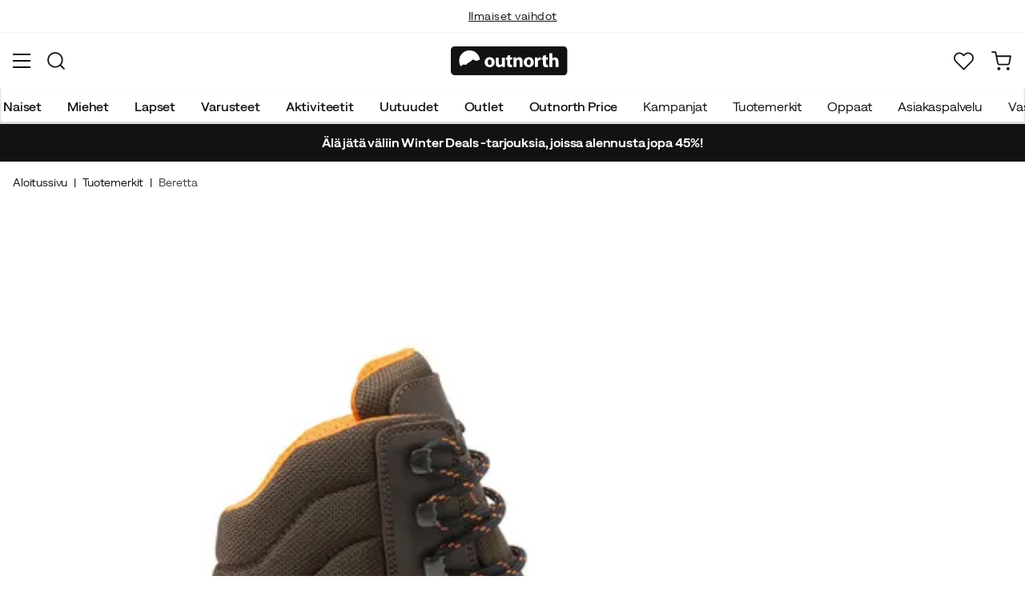

--- FILE ---
content_type: text/html; charset=utf-8
request_url: https://www.outnorth.com/fi/tuotemerkit/beretta/men-s-lowveld-gore-tex-101725-FS375472
body_size: 18377
content:
<!DOCTYPE html><html lang="fi-FI"><head><meta name="viewport" content="width=device-width, initial-scale=1"/><link rel="stylesheet" href="/static/globals.d6032302fbf7c93bda11.css"/><script>function extractNthPathComponent(url, n) {
    const urlObject = new URL(url);
    const pathname = urlObject.pathname;
    const pathComponents = pathname.split('/').filter(Boolean); // Split and remove empty components

    if (n >= 0 && n < pathComponents.length) {
        return pathComponents[n];
    } else {
        return null; // Return null if the specified index is out of bounds
    }
}

function switchLocation(location){
  switch(location){
  case 'int':
    return 'EN';
  case 'dk':
    return 'DA';
  case 'se':
    return 'SV';
  case 'no':
    return 'NB';
  case 'fi':
    return 'FI';
  case 'de':
    return 'DE';
  default:
    return 'EN';
  }
}

(function(w,d,s,l,i){
  var currentURL = w.location.href;
  var location = extractNthPathComponent(currentURL,0);

  var f = d.getElementsByTagName(s)[0],
      j = d.createElement(s),
      dl = l != 'dataLayer' ? '&l=' + l : '';

  w[l]=w[l]||[];
  w[l].push({
    'gtm.start': new Date().getTime(),
    event:'gtm.js'
  });

  j.async = true;
  j.src = 'https://www.googletagmanager.com/gtm.js?id='+i+dl;
  f.parentNode.insertBefore(j, f);

  function load() {
    var ucs = d.createElement(s);
    ucs.async = true;
    ucs.id = 'CookieConsent';
    ucs.setAttribute('data-culture', switchLocation(location));
    ucs.setAttribute('data-footer-js-skip', 'true');
    ucs.src = 'https://policy.app.cookieinformation.com/uc.js';
    f.parentNode.insertBefore(ucs, f);
    w.removeEventListener('load', load);
  }

  j.addEventListener('load', load);
})(window,document,'script','dataLayer','GTM-WCZZ75R');</script><meta name="theme-color" content="#000"/><title>Beretta Men&#x27;s Lowveld Gore-Tex Brown | Osta Beretta Men&#x27;s Lowveld Gore-Tex Brown täältä | Outnorth</title><meta data-excite="true" property="og:title" content="Beretta Men&#x27;s Lowveld Gore-Tex Brown | Osta Beretta Men&#x27;s Lowveld Gore-Tex Brown täältä | Outnorth"/><meta data-excite="true" name="description" content="Miesten Lowveld Gtx on Berettan metsästyskenkä, joka sopii täydellisesti vaikeaan maastoon. Ne on valmistettu yhdistelmästä nahkaa ja kestäviä Cordura®-inserttejä. Gore-Tex-kalvo tekee niistä täydelliset syksyyn ja talveen, koska se on sekä vedenpitävä että hengittävä. Vibram® Bristol-pohja tarjoaa vakaan pidon epätasaisilla ja märillä alustoilla.

&lt;ul&gt;&lt;li&gt;Miesten koot&lt;/li&gt;&lt;li&gt;Jalkapeti: Ortholite 2D/5 mm&lt;/li&gt;&lt;li&gt;Jotain pienempi koko, Beretta suosittelee siksi kokoa suurempaa&lt;br&gt;&lt;/li&gt;&lt;/ul&gt;"/><meta data-excite="true" property="og:description" content="Miesten Lowveld Gtx on Berettan metsästyskenkä, joka sopii täydellisesti vaikeaan maastoon. Ne on valmistettu yhdistelmästä nahkaa ja kestäviä Cordura®-inserttejä. Gore-Tex-kalvo tekee niistä täydelliset syksyyn ja talveen, koska se on sekä vedenpitävä että hengittävä. Vibram® Bristol-pohja tarjoaa vakaan pidon epätasaisilla ja märillä alustoilla.

&lt;ul&gt;&lt;li&gt;Miesten koot&lt;/li&gt;&lt;li&gt;Jalkapeti: Ortholite 2D/5 mm&lt;/li&gt;&lt;li&gt;Jotain pienempi koko, Beretta suosittelee siksi kokoa suurempaa&lt;br&gt;&lt;/li&gt;&lt;/ul&gt;"/><meta data-excite="true" name="robots" content="noindex"/><link rel="canonical" href="https://www.outnorth.com/fi/tuotemerkit/beretta/men-s-lowveld-gore-tex-101725-FS375472" data-excite="true"/><link rel="og:url" href="https://www.outnorth.com/fi/tuotemerkit/beretta/men-s-lowveld-gore-tex-101725-FS375472" data-excite="true"/><link rel="manifest" href="/webappmanifest"/></head><body><script>document.addEventListener('load',function(e) {  if (e.target instanceof HTMLImageElement){ e.target.style.opacity = '1'}},{ capture: true });</script><noscript><style>img {opacity: 1!important;}</style></noscript><div><!-- Google Tag Manager (noscript) -->
<noscript><iframe src="https://www.googletagmanager.com/ns.html?id=GTM-WCZZ75R"
height="0" width="0" style="display:none;visibility:hidden"></iframe></noscript>
<!-- End Google Tag Manager (noscript) --></div><div id="container"><style data-glitz="">.a{flex-direction:column;-webkit-box-orient:vertical;-webkit-box-direction:normal}.b{min-height:100vh}.c{display:-webkit-box;display:-moz-box;display:-ms-flexbox;display:-webkit-flex;display:flex}.d{margin-bottom:0}.e{margin-top:0}.f{margin-right:0}.g{margin-left:0}.h{padding-bottom:0}.i{padding-top:0}.j{padding-right:0}.k{padding-left:0}</style><div class="a b c d e f g h i j k"><style data-glitz="">.l{position:relative}.m{border-bottom-width:1px}.n{border-bottom-color:#F4F5F5}.o{border-bottom-style:solid}.p{background-color:#fff}.q{z-index:6}</style><div class="l m n o p q"><style data-glitz="">.r{height:40px}.s{justify-content:flex-end;-webkit-box-pack:end}.x{margin-right:auto}.y{margin-left:auto}.z{width:1368px}.a0{max-width:100%}@media (max-width: 1368 + 80px) and (min-width: 1280px){.v{padding-right:40px}.w{padding-left:40px}}@media (max-width: 1280px){.t{padding-right:12px}.u{padding-left:12px}}</style><div class="r l s c t u v w x y z a0"><style data-glitz="">.a1{font-weight:400}.a2{transform:translate(-50%, -50%)}.a3{top:50%}.a4{left:50%}.a5{position:absolute}</style><div class="a1 c a2 a3 a4 a5"><style data-glitz="">.a7{margin-right:48px}.a8{height:inherit}.a9{justify-content:center;-webkit-box-pack:center}.aa{align-items:center;-webkit-box-align:center}.a6:last-child{margin-right:0}</style><div class="a6 a7 a8 a9 aa c"><style data-glitz="">.ab{white-space:nowrap}.ac{font-size:14px}.ae{line-height:1.61803399}@media (max-width: 1280px){.af{margin-bottom:20px}}</style><p class="ab ac d ae af"><style data-glitz="">.ag{text-decoration:underline}.ah:focus-visible:focus-within{outline-color:#fcbe00}.ai:focus-visible{outline-offset:4px}.aj:focus-visible{outline-style:solid}.ak:focus-visible{outline-width:2px}</style><style data-glitz="">.ao{color:inherit}.al:visited{color:inherit}.am:hover{color:inherit}.an:hover{text-decoration:underline}</style><a title="Ilmainen toimitus yli 99 € ostoksiin*" class="ag ah ai aj ak al am an ao" data-spa-link="true" href="/fi/toimitukset">Ilmainen toimitus yli 99 € ostoksiin*</a></p></div><div class="a6 a7 a8 a9 aa c"><p class="ab ac d ae af"><a title="Ilmaiset vaihdot" class="ag ah ai aj ak al am an ao" data-spa-link="true" href="/fi/palautukset-ja-vaihdot">Ilmaiset vaihdot</a></p></div><div class="a6 a7 a8 a9 aa c"><p class="ab ac d ae af"><a title="30 päivän avoin kauppa" class="ag ah ai aj ak al am an ao" data-spa-link="true" href="/fi/palautukset-ja-vaihdot">30 päivän avoin kauppa</a></p></div><div class="a6 a7 a8 a9 aa c"><p class="ab ac d ae af"><a title="Pohjoismaiden suurin ulkoilun verkkokauppa" class="ag ah ai aj ak al am an ao" data-spa-link="true" href="/fi/tuotemerkit/beretta/tietoa-meista">Pohjoismaiden suurin ulkoilun verkkokauppa</a></p></div></div><style data-glitz="">.ar{text-transform:none}.as{cursor:pointer}.at{border-radius:4px}.au{font-weight:600}.av{letter-spacing:0.01em}.aw{display:-webkit-inline-box;display:-moz-inline-box;display:-ms-inline-flexbox;display:-webkit-inline-flex;display:inline-flex}.b2{border-bottom-color:transparent}.b3{border-top-style:solid}.b4{border-top-color:transparent}.b5{border-top-width:1px}.b6{border-right-style:solid}.b7{border-right-color:transparent}.b8{border-right-width:1px}.b9{border-left-style:solid}.ba{border-left-color:transparent}.bb{border-left-width:1px}.bc{background-color:transparent}.bd{transition-timing-function:ease-out}.be{transition-duration:200ms}.bf{transition-property:color, background, opacity, border;-webkit-transition-property:color, background, opacity, border;-moz-transition-property:color, background, opacity, border}.bh{user-select:none;-webkit-user-select:none;-ms-user-select:none}.bi{font-variant:inherit}.bj{font-style:inherit}.bg:focus{outline-style:none}@media (hover: hover){.aq:hover{background-color:inherit}.ax:hover{border-bottom-color:transparent}.ay:hover{border-top-color:transparent}.az:hover{border-right-color:transparent}.b0:hover{border-left-color:transparent}.b1:hover{color:inherit}}@media (min-width: 1281px){.ap{justify-self:flex-end}}</style><button type="button" class="ab h i j k ac ap aq ar as at au av aa a9 aw ax ay az b0 b1 o b2 m b3 b4 b5 b6 b7 b8 b9 ba bb ao bc bd be bf ah ai aj ak bg bh bi bj"><style data-glitz="">.bk{flex-shrink:0}.bl{height:14px}.bm{width:14px}.bn{margin-right:6px}.bo{display:inline-block}</style><svg xmlns="http://www.w3.org/2000/svg" fill="none" viewBox="0 0 24 24" class="bk as bl bm bn bo"><path fill="#F0F0F0" d="M12 24a12 12 0 100-24 12 12 0 000 24z"></path><path fill="#0052B4" d="M23.9 10.43H9.4V.3C8.27.53 7.22.93 6.25 1.46v8.97H.1a12.1 12.1 0 000 3.14h6.16v8.97c.97.53 2.02.93 3.13 1.17V13.57h14.5a12.12 12.12 0 000-3.14z"></path></svg><style data-glitz="">.bp{margin-right:2px}</style><span class="bp">FI</span><svg width="1.5em" height="1.5em" viewBox="0 0 24 24" fill="none" stroke="currentColor" stroke-linecap="square" stroke-miterlimit="10" stroke-width="2" class="ac"><path d="M18 9.75l-6 6-6-6"></path></svg></button></div></div><style data-glitz="">.bq{box-shadow:0px 2px 6px rgba(0, 0, 0, 0.04)}.br{width:100%}.bs{top:0}.bt{position:-webkit-sticky;position:sticky}.bu{height:126px}.bv{align-items:inherit;-webkit-box-align:inherit}</style><header class="bq br q p bs bt bu bv a"><style data-glitz="">.bw{grid-template-columns:1fr 5fr 1fr;-ms-grid-columns:1fr 5fr 1fr}.bx{display:-ms-grid;display:grid}@media (max-width: 1280px){.bz{padding-right:16px}.c0{padding-left:16px}}@media (min-width: 1281px){.by{height:88px}}</style><div class="l aa bw bx by bz c0 v w x y z a0"><a aria-label="Aloitussivulle" class="a9 c al am an ao" data-spa-link="true" href="/fi"><style data-glitz="">.c1{height:36px}.c2{width:146px}.c5{display:block}@media (min-width: 1281px){.c3{height:46px}.c4{width:189px}}</style><svg viewBox="0 0 25.66 6.35" xmlns="http://www.w3.org/2000/svg" class="c1 c2 c3 c4 c5"><path fill="#111313" d="M25.6 5.5c0 .47-.346.844-.775.844H.725c-.428 0-.774-.374-.774-.844V.838c0-.47.346-.844.774-.844h24.1c.43 0 .775.374.775.844z"></path><path d="M2.76 3.961l.443.125.401-.318.29-.208.194-.11.166-.097.042-.028.027-.028.18-.138.29-.277.913.346.235-.193.028-.014.387-.097A2.304 2.304 0 004.074.877 2.29 2.29 0 001.78 3.173c0 .442.124.857.345 1.217zm6.846-.498c0 .775-.54 1.12-1.106 1.12-.609 0-1.093-.4-1.093-1.078s.443-1.12 1.12-1.12c.65 0 1.08.442 1.08 1.078m-1.522.028c0 .36.152.636.429.636.262 0 .415-.249.415-.636 0-.304-.125-.622-.415-.622-.305-.014-.429.304-.429.622m3.762.373c0 .277.014.498.014.678h-.567l-.028-.29h-.014a.762.762 0 01-.664.345c-.429 0-.733-.262-.733-.912V2.454h.65v1.134c0 .304.097.484.332.484.18 0 .29-.125.332-.221.014-.042.028-.083.028-.139V2.468h.65zm1.161-1.991v.567h.47v.484h-.47v.76c0 .25.07.374.263.374.097 0 .139 0 .194-.014v.498a1.42 1.42 0 01-.415.055.704.704 0 01-.498-.18c-.124-.124-.18-.331-.18-.622v-.857h-.276v-.484h.276v-.387zm.762 1.231c0-.263-.015-.484-.015-.664h.567l.028.29h.014a.743.743 0 01.65-.345c.429 0 .747.29.747.912v1.245h-.65V3.38c0-.276-.097-.456-.332-.456-.18 0-.29.124-.332.249a.516.516 0 00-.028.166v1.217h-.65zm4.452.359c0 .775-.539 1.12-1.106 1.12-.609 0-1.093-.4-1.093-1.078s.443-1.12 1.12-1.12c.65 0 1.08.442 1.08 1.078m-1.522.028c0 .36.152.636.429.636.263 0 .415-.249.415-.636 0-.304-.125-.622-.415-.622-.318-.014-.429.304-.429.622m1.784-.36c0-.304 0-.511-.014-.691h.554l.027.387h.014c.11-.304.36-.442.567-.442.055 0 .097 0 .138.013v.609c-.055-.014-.096-.014-.18-.014-.235 0-.4.125-.442.332-.014.042-.014.097-.014.152v1.065h-.65zm2.407-1.258v.567h.47v.484h-.47v.76c0 .25.069.374.262.374.097 0 .139 0 .194-.014v.498a1.42 1.42 0 01-.415.055.704.704 0 01-.498-.18c-.124-.124-.18-.331-.18-.622v-.857h-.276v-.484h.276v-.387zm.76-.36h.65v1.204h.014a.684.684 0 01.263-.222.71.71 0 01.346-.083c.414 0 .733.29.733.927v1.217h-.65V3.394c0-.276-.09-.47-.346-.47-.166 0-.277.11-.332.235a.491.491 0 00-.028.138v1.245h-.65z" fill="#fff"></path></svg></a><div class="a9 c br"><style data-glitz="">.c6{z-index:5}.c7{flex-basis:auto}.c8{flex-shrink:1}.c9{flex-grow:1;-webkit-box-flex:1}@media (max-width: 1280px){.ca{right:0}.cb{left:0}.cc{top:0}.cd{position:absolute}}@media (min-width: 1281px){.ce{max-width:660px}}</style><div class="c6 c7 c8 c9 ca cb cc cd ce"><style data-glitz="">.cf{z-index:1}</style><form action="/fi/haku" class="br cf l c"><style data-glitz="">.cg{transition-duration:100ms}.ch{transition-timing-function:ease-in-out}.ci{transition-property:border-color;-webkit-transition-property:border-color;-moz-transition-property:border-color}.cj{border-radius:#f6f6f6}.ck{height:48px}.cl{background-color:#f6f6f6}.cm{justify-content:space-between;-webkit-box-pack:justify}@media (max-width: 1280px){.cn{margin-right:16px}.co{margin-top:12px}}</style><div role="combobox" aria-haspopup="listbox" aria-owns="suggestions" aria-expanded="false" class="cg ch ci cj ck cl c9 aa cm c cn co"><style data-glitz="">.cp{padding-bottom:8px}.cq{padding-top:8px}.cr{padding-left:16px}.cu{font-size:16px}@media (hover: hover){.cs:hover{background-color:transparent}}@media (max-width: 1280px){.ct{font-size:16px}}</style><button type="submit" tabindex="-1" aria-label="Missing translation for search.searchInput" class="cp cq j cr cs ct ar as at au av aa a9 aw ax ay az b0 b1 o b2 m b3 b4 b5 b6 b7 b8 b9 ba bb ao bc cu bd be bf ah ai aj ak bg bh bi bj"><style data-glitz="">.cv{color:#111313}.cw{height:20px}.cx{width:20px}</style><svg viewBox="0 0 24 24" xmlns="http://www.w3.org/2000/svg" class="cv cw cx c5"><path fill-rule="evenodd" clip-rule="evenodd" d="M2.2 10.8a8.6 8.6 0 1114.962 5.785.996.996 0 00-.576.577A8.6 8.6 0 012.2 10.8zm15.354 8.168A10.557 10.557 0 0110.8 21.4C4.945 21.4.2 16.653.2 10.8.2 4.945 4.945.2 10.8.2c5.854 0 10.6 4.746 10.6 10.6 0 2.567-.912 4.921-2.43 6.755l4.538 4.538a1 1 0 11-1.415 1.415l-4.538-4.539z" fill="currentColor"></path></svg></button><style data-glitz="">.cy{padding-left:10px}.d1{background-color:inherit}.d7{border-bottom-style:none}.d8{border-top-style:none}.d9{border-right-style:none}.da{border-left-style:none}.cz:focus::placeholder{color:#434244}.d0::placeholder{color:#434244}.d3:focus{border-bottom-style:none}.d4:focus{border-top-style:none}.d5:focus{border-right-style:none}.d6:focus{border-left-style:none}@media (max-width: 1280px){.d2::placeholder{color:#434244}}</style><input role="searchbox" aria-label="Hae tuotteita..." aria-autocomplete="list" aria-controls="suggestions" name="q" autoComplete="off" placeholder="Hae tuotteita..." class="cy cz d0 d1 br d2 bg d3 d4 d5 d6 d7 d8 d9 da" value=""/></div><style data-glitz="">.db{box-shadow:none}.dg{column-gap:12px}.dh{overflow-y:auto}.di{-webkit-overflow-scrolling:touch}@media (max-width: 1280px){.dj{border-radius:0}.dk{width:100vw}.dl{max-height:100vh}.dm{flex-direction:column;-webkit-box-orient:vertical;-webkit-box-direction:normal}}@media (min-width: 1281px){.dc{padding-bottom:0}.dd{padding-top:0}.de{padding-right:0}.df{padding-left:0}.dn{position:absolute}.do{left:-30px}.dp{top:-30px}.dq{width:calc(100% + 60px)}}</style><div class="d e f g h i j k db dc dd de df c6 dg at p a c dh di dj dk dl dm dn do dp dq"></div></form></div></div><div class="s aa c"><style data-glitz="">.dr{padding-bottom:12px}.ds{padding-top:12px}.dt{padding-right:12px}.du{padding-left:12px}.e0{text-decoration:none}.dz:hover{text-decoration:none}@media (max-width: 1280px){.dv{padding-bottom:10px}.dw{padding-top:10px}.dx{padding-right:10px}.dy{padding-left:10px}}</style><a aria-label="Minun Outnorth" class="dr ds dt du dv dw dx dy aa a c as aq ah ai aj ak ar at au av a9 ax ay az b0 b1 o b2 m b3 b4 b5 b6 b7 b8 b9 ba bb ao bc cu bd be bf am dz e0" data-spa-link="true" href=""><style data-glitz="">.e1{stroke-width:2px}.e2{height:29px}.e3{width:29px}</style><svg viewBox="0 0 28 28" fill="none" xmlns="http://www.w3.org/2000/svg" stroke="currentColor" stroke-linecap="round" stroke-linejoin="round" class="e1 e2 e3 c5"><path d="M23.333 24.5v-2.333a4.667 4.667 0 00-4.666-4.667H9.333a4.667 4.667 0 00-4.666 4.667V24.5M14 12.833A4.667 4.667 0 1014 3.5a4.667 4.667 0 000 9.333z"></path></svg></a><button aria-label="Suosikkini" aria-expanded="false" title="Suosikkini" type="button" class="l dr ds dt du dv dw dx dy aa a c as aq ar at au av a9 ax ay az b0 b1 o b2 m b3 b4 b5 b6 b7 b8 b9 ba bb ao bc cu bd be bf ah ai aj ak bg bh bi bj"><style data-glitz="">.e4{height:25px}.e5{width:25px}@media (min-width: 1281px){.e6{height:27px}.e7{width:27px}}</style><svg viewBox="0 0 28 26" fill="none" xmlns="http://www.w3.org/2000/svg" class="e1 e4 e5 e6 e7 c5"><path d="M3.007 3.627a6.84 6.84 0 014.838-2.013 6.816 6.816 0 014.839 2.013l1.318 1.324 1.319-1.324a6.829 6.829 0 014.838-2.013c1.815 0 3.556.724 4.839 2.013a6.886 6.886 0 012.004 4.859c0 1.822-.721 3.57-2.004 4.859l-1.319 1.324-9.677 9.717-9.677-9.717-1.318-1.324a6.87 6.87 0 01-2.005-4.86 6.895 6.895 0 012.005-4.858v0z" stroke="currentColor" stroke-linecap="round" stroke-linejoin="round"></path></svg></button><button aria-label="Ostoskori" title="Ostoskorissasi on 0 tuotetta" aria-expanded="false" type="button" class="l dr ds dt du aq dv dw dx dy ar as at au av aa a9 aw ax ay az b0 b1 o b2 m b3 b4 b5 b6 b7 b8 b9 ba bb ao bc cu bd be bf ah ai aj ak bg bh bi bj"><svg viewBox="0 0 28 28" fill="none" xmlns="http://www.w3.org/2000/svg" class="e1 e4 e5 e6 e7 c5"><path d="M10.5 25.667a1.167 1.167 0 100-2.334 1.167 1.167 0 000 2.334zM23.333 25.667a1.167 1.167 0 100-2.334 1.167 1.167 0 000 2.334zM1.167 1.167h4.666L8.96 16.788a2.333 2.333 0 002.333 1.878h11.34a2.333 2.333 0 002.334-1.878L26.833 7H7" stroke="currentColor" stroke-linecap="round" stroke-linejoin="round"></path></svg></button></div></div><div><style data-glitz="">.e8{flex-direction:row;-webkit-box-orient:horizontal;-webkit-box-direction:normal}.e9{height:38px}</style><nav class="cm e8 c e9 bz c0 v w x y z a0"><style data-glitz="">.ea{list-style:none}</style><ul class="e8 c ea h i j k d e f g"><style data-glitz="">.ec{padding-right:16px}.ed{overflow:hidden}.ee{align-items:flex-start;-webkit-box-align:start}.eb:first-child:not(:only-child){padding-left:0}</style><li class="eb au ar ec cr ed a9 ee c"><style data-glitz="">.eg{height:100%}.ef:focus{text-decoration:none}</style><a aria-haspopup="true" aria-expanded="false" aria-owns="NaisetMenu" class="ef am dz l eg e0 al ao ah ai aj ak" data-spa-link="true" href="/fi/naiset">Naiset</a></li><li class="eb au ar ec cr ed a9 ee c"><a aria-haspopup="true" aria-expanded="false" aria-owns="MiehetMenu" class="ef am dz l eg e0 al ao ah ai aj ak" data-spa-link="true" href="/fi/miehet">Miehet</a></li><li class="eb au ar ec cr ed a9 ee c"><a aria-haspopup="true" aria-expanded="false" aria-owns="LapsetMenu" class="ef am dz l eg e0 al ao ah ai aj ak" data-spa-link="true" href="/fi/lapset">Lapset</a></li><li class="eb au ar ec cr ed a9 ee c"><a aria-haspopup="true" aria-expanded="false" aria-owns="VarusteetMenu" class="ef am dz l eg e0 al ao ah ai aj ak" data-spa-link="true" href="/fi/varusteet">Varusteet</a></li><li class="eb au ar ec cr ed a9 ee c"><a aria-haspopup="true" aria-expanded="false" aria-owns="AktiviteetitMenu" class="ef am dz l eg e0 al ao ah ai aj ak" data-spa-link="true" href="/fi/aktiviteetit">Aktiviteetit</a></li><li class="eb au ar ec cr ed a9 ee c"><a aria-haspopup="true" aria-expanded="false" aria-owns="UutuudetMenu" class="ef am dz l eg e0 al ao ah ai aj ak" data-spa-link="true" href="/fi/uutuudet">Uutuudet</a></li><li class="eb au ar ec cr ed a9 ee c"><a aria-haspopup="true" aria-expanded="false" aria-owns="OutletMenu" class="ef am dz l eg e0 al ao ah ai aj ak" data-spa-link="true" href="/fi/kampanjat/outlet">Outlet</a></li><li class="eb au ar ec cr ed a9 ee c"><a aria-haspopup="true" aria-expanded="false" aria-owns="OutnorthPriceMenu" class="ef am dz l eg e0 al ao ah ai aj ak" data-spa-link="true" href="/fi/kampanjat/outnorth-price">Outnorth Price</a></li></ul><ul class="e8 c"><li class="ar ec cr ed a9 ee c"><a class="ef am dz l eg e0 al ao ah ai aj ak" data-spa-link="true" href="/fi/kampanjat">Kampanjat</a></li><li class="ar ec cr ed a9 ee c"><a class="ef am dz l eg e0 al ao ah ai aj ak" data-spa-link="true" href="/fi/tuotemerkit">Tuotemerkit</a></li><li class="ar ec cr ed a9 ee c"><a class="ef am dz l eg e0 al ao ah ai aj ak" data-spa-link="true" href="/fi/oppaat">Oppaat</a></li><li class="ar ec cr ed a9 ee c"><a class="ef am dz l eg e0 al ao ah ai aj ak" data-spa-link="true" href="/fi/faq">Asiakaspalvelu</a></li><li class="ar ec cr ed a9 ee c"><a class="ef am dz l eg e0 al ao ah ai aj ak" data-spa-link="true" href="/fi/outnorth-ja-vastuullisuus">Vastuullisuus</a></li></ul></nav><div></div></div></header><style data-glitz="">.eh{color:#FFFFFF}.ei{background-color:#111313}</style><div class="eh ei"><div class="x y z a0"><style data-glitz="">.ej{padding-bottom:14px}.ek{padding-top:14px}.el{padding-right:8px}.em{padding-left:8px}</style><a class="c5 ej ek el em al am dz e0 ao ah ai aj ak" data-spa-link="true" href="/fi/kampanjat/winter-deals"><style data-glitz="">.en{line-height:22px}@media (max-width: 1280px){.eo{margin-bottom:0}}</style><p style="text-align:center" class="en d eo"><style data-glitz="">.ep{font-weight:bold}</style><span class="ep">Älä jätä väliin Winter Deals -tarjouksia, joissa alennusta jopa 45%!</span></p></a></div></div><main class="c9 eg"><style data-glitz="">.eq{padding-bottom:16px}.er{padding-top:16px}.es{overflow-y:hidden}.et{overflow-x:auto}.eu{min-height:56px}</style><div class="eq er es et ab eu bz c0 v w x y z a0"><nav><style data-glitz="">.f1{word-break:break-all}.ev:last-child:after{content:""}.ew:last-child{color:#434244}.ex:last-child{font-weight:normal}.ey:after{margin-right:8px}.ez:after{margin-left:8px}.f0:after{content:"|"}</style><span class="ev ew ex ey ez f0 f1 ar cv ac"><a class="ab e0 ah ai aj ak al am an ao" data-spa-link="true" href="/fi">Aloitussivu</a></span><span class="ev ew ex ey ez f0 f1 ar cv ac"><a class="ab e0 ah ai aj ak al am an ao" data-spa-link="true" href="/fi/tuotemerkit">Tuotemerkit</a></span><span class="ev ew ex ey ez f0 f1 ar cv ac"><a class="ab e0 ah ai aj ak al am an ao" data-spa-link="true" href="/fi/tuotemerkit/beretta">Beretta</a></span></nav></div><div class="bz c0 v w x y z a0"><style data-glitz="">.f2{margin-bottom:40px}.f3{gap:70px}</style><div class="f2 cm f3 c br eo dm"><style data-glitz="">@media (min-width: 1281px){.f4{max-width:932px}}</style><div class="c9 f4"><div class="as l"><div class="a9 a c f2"><style data-glitz="">.f5{gap:32px}.f6{grid-template-columns:1fr 1fr;-ms-grid-columns:1fr 1fr}.f7{margin-bottom:24px}</style><div class="f5 f6 bx f7"><style data-glitz="">.f8{object-fit:contain}.f9{height:410px}.fa{width:410px}.fb{transition-timing-function:ease-in}.fc{transition-property:opacity;-webkit-transition-property:opacity;-moz-transition-property:opacity}.fd{opacity:0}</style><img loading="eager" alt="Beretta Men&#x27;s Lowveld Gore-Tex Brown Beretta" title="Beretta Men&#x27;s Lowveld Gore-Tex Brown Beretta" height="1000" width="1000" srcSet="https://www.fjellsport.no/assets/blobs/beretta-lowveld-gtx-upload-79df00a15a.jpeg?preset=tiny 360w,https://www.fjellsport.no/assets/blobs/beretta-lowveld-gtx-upload-79df00a15a.jpeg?preset=tiny&amp;dpr=1.5 540w,https://www.fjellsport.no/assets/blobs/beretta-lowveld-gtx-upload-79df00a15a.jpeg?preset=tiny&amp;dpr=2 720w" src="https://www.fjellsport.no/assets/blobs/beretta-lowveld-gtx-upload-79df00a15a.jpeg?preset=tiny&amp;dpr=2" sizes="40vw" class="f8 f9 fa fb be fc fd a0"/><img loading="eager" alt="Beretta Men&#x27;s Lowveld Gore-Tex Brown Beretta" title="Beretta Men&#x27;s Lowveld Gore-Tex Brown Beretta" height="1000" width="1000" srcSet="https://www.fjellsport.no/assets/blobs/beretta-lowveld-gtx-upload-f4653393a1.jpeg?preset=tiny 360w,https://www.fjellsport.no/assets/blobs/beretta-lowveld-gtx-upload-f4653393a1.jpeg?preset=tiny&amp;dpr=1.5 540w,https://www.fjellsport.no/assets/blobs/beretta-lowveld-gtx-upload-f4653393a1.jpeg?preset=tiny&amp;dpr=2 720w" src="https://www.fjellsport.no/assets/blobs/beretta-lowveld-gtx-upload-f4653393a1.jpeg?preset=tiny&amp;dpr=2" sizes="40vw" class="f8 f9 fa fb be fc fd a0"/><img loading="eager" alt="Beretta Men&#x27;s Lowveld Gore-Tex Brown Beretta" title="Beretta Men&#x27;s Lowveld Gore-Tex Brown Beretta" height="1000" width="1000" srcSet="https://www.fjellsport.no/assets/blobs/beretta-lowveld-gtx-upload-d0b65831d1.jpeg?preset=tiny 360w,https://www.fjellsport.no/assets/blobs/beretta-lowveld-gtx-upload-d0b65831d1.jpeg?preset=tiny&amp;dpr=1.5 540w,https://www.fjellsport.no/assets/blobs/beretta-lowveld-gtx-upload-d0b65831d1.jpeg?preset=tiny&amp;dpr=2 720w" src="https://www.fjellsport.no/assets/blobs/beretta-lowveld-gtx-upload-d0b65831d1.jpeg?preset=tiny&amp;dpr=2" sizes="40vw" class="f8 f9 fa fb be fc fd a0"/><img loading="eager" alt="Beretta Men&#x27;s Lowveld Gore-Tex Brown Beretta" title="Beretta Men&#x27;s Lowveld Gore-Tex Brown Beretta" height="1000" width="1000" srcSet="https://www.fjellsport.no/assets/blobs/beretta-lowveld-gtx-upload-bca2e5fe8e.jpeg?preset=tiny 360w,https://www.fjellsport.no/assets/blobs/beretta-lowveld-gtx-upload-bca2e5fe8e.jpeg?preset=tiny&amp;dpr=1.5 540w,https://www.fjellsport.no/assets/blobs/beretta-lowveld-gtx-upload-bca2e5fe8e.jpeg?preset=tiny&amp;dpr=2 720w" src="https://www.fjellsport.no/assets/blobs/beretta-lowveld-gtx-upload-bca2e5fe8e.jpeg?preset=tiny&amp;dpr=2" sizes="40vw" class="f8 f9 fa fb be fc fd a0"/></div><style data-glitz="">.fe{gap:8px}.ff{left:0}</style><div class="fe bs ff a5 c"></div><style data-glitz="">.fg{align-self:center;-ms-grid-row-align:center}.fn{border-bottom-color:#EAEBEB}.fo{border-top-color:#EAEBEB}.fp{border-right-color:#EAEBEB}.fq{border-left-color:#EAEBEB}.fr{padding-right:24px}.fs{padding-left:24px}@media (hover: hover){.fh:hover{border-bottom-color:#EAEBEB}.fi:hover{border-top-color:#EAEBEB}.fj:hover{border-right-color:#EAEBEB}.fk:hover{border-left-color:#EAEBEB}.fl:hover{background-color:#F4F5F5}.fm:hover{color:#111313}}</style><button type="button" class="fg ar as at au av aa a9 aw fh fi fj fk fl fm o fn m b3 fo b5 b6 fp b8 b9 fq bb cv p cu dr ds fr fs bd be bf ah ai aj ak bg bh bi bj">Näytä lisää kuvia</button></div></div><style data-glitz="">@media (max-width: 1280px){.ft{margin-top:32px}}</style><div class="ft"><style data-glitz="">.fu:first-child{border-top-color:#EAEBEB}.fv:first-child{border-top-style:solid}.fw:first-child{border-top-width:1px}@media (max-width: 1280px){.fx{margin-left:16px}}</style><div id="product-description" class="fu fv fw fn o m cn fx"><style data-glitz="">.fy{line-height:1}.fz{height:75px}@media (min-width: 1281px){.g0{height:85px}}</style><h2 tabindex="0" class="fy ar bh as fz cm aa c g0 ah ai aj ak"><style data-glitz="">.g1{font-weight:700}.g2{transition-duration:80ms}.g3{transition-property:font-weight;-webkit-transition-property:font-weight;-moz-transition-property:font-weight}@media (min-width: 1281px){.g4{font-size:18px}}</style><span class="aa c g1 cu ch g2 g3 g4">Tuotteen kuvaus</span><style data-glitz="">.g5{stroke-width:2.5px}.g6{font-size:12px}.g8{transform:rotate(180deg)}@media (min-width: 1281px){.g7{font-size:14px}}</style><svg width="1.5em" height="1.5em" viewBox="0 0 24 24" fill="none" stroke="currentColor" stroke-linecap="square" stroke-miterlimit="10" stroke-width="2" class="g5 g6 g7 g8"><path d="M18 9.75l-6 6-6-6"></path></svg></h2><div><div><style data-glitz="">.g9{padding-bottom:40px}@media (max-width: 1280px){.ga{padding-bottom:24px}}</style><div class="g9 ga"><style data-glitz="">.gb{max-width:720px}</style><div class="gb"><style data-glitz="">.gc{max-width:730px}.gd{margin-bottom:16px}</style><div class="gc gd">Miesten Lowveld Gtx on Berettan metsästyskenkä, joka sopii täydellisesti vaikeaan maastoon. Ne on valmistettu yhdistelmästä nahkaa ja kestäviä Cordura®-inserttejä. Gore-Tex-kalvo tekee niistä täydelliset syksyyn ja talveen, koska se on sekä vedenpitävä että hengittävä. Vibram® Bristol-pohja tarjoaa vakaan pidon epätasaisilla ja märillä alustoilla.

<ul><li>Miesten koot</li><li>Jalkapeti: Ortholite 2D/5 mm</li><li>Jotain pienempi koko, Beretta suosittelee siksi kokoa suurempaa<br/></li></ul></div><style data-glitz="">.ge{gap:5px}.gf{justify-content:flex-start;-webkit-box-pack:start}</style><div class="ge gf c"><span class="au">Tuotenumero<!-- -->:</span><div class="l as cu cv">FS375472</div></div></div></div></div></div></div><div class="fu fv fw fn o m cn fx"><h2 tabindex="0" class="fy ar bh as fz cm aa c g0 ah ai aj ak"><span class="aa c g1 cu ch g2 g3 g4">Beretta</span><svg width="1.5em" height="1.5em" viewBox="0 0 24 24" fill="none" stroke="currentColor" stroke-linecap="square" stroke-miterlimit="10" stroke-width="2" class="g5 g6 g7"><path d="M18 9.75l-6 6-6-6"></path></svg></h2></div></div></div><style data-glitz="">@media (min-width: 1281px){.gg{z-index:1}.gh{flex-grow:0;-webkit-box-flex:0}.gi{flex-shrink:0}.gj{width:380px}}</style><div class="gg gh gi gj"><div class="br"><style data-glitz="">.gk{gap:10px}.gl{min-width:390px}.gm{min-height:0}@media (max-width: 1280px){.gn{display:block}.go{min-width:0}}</style><div class="gk gl gm br bx gn go"><div class="ec cr de df"><style data-glitz="">.gp{line-height:1.4}</style><h1 class="gp au cu"><a class="an au al am e0 ao" data-spa-link="true" href="/fi/tuotemerkit/beretta">Beretta</a><span class="c5 ar gp gd a1 cu">Beretta Men&#x27;s Lowveld Gore-Tex Brown</span></h1></div><style data-glitz="">.gq{margin-top:16px}@media (max-width: 1280px){.gr{padding-bottom:16px}.gs{padding-top:16px}}</style><div class="cl gq eq er ec cr gr gs bz c0 cn fx"><h3>Hupsista! Tämä tuote on valitettavasti loppuunmyyty.</h3><div class="c5 ar gp gd a1 ac">Onneksi meiltä löytyy paljon muita tuotteita eri ulkoilma-aktiviteetteihin. Tervetuloa tutustumaan laajaan valikoimaamme!</div></div><div class="eq er ec cr gq cl gr gs bz c0 cn fx"><style data-glitz="">@media (min-width: 769px){.gu{justify-content:space-evenly;-webkit-box-pack:space-evenly}.gv{display:-webkit-box;display:-moz-box;display:-ms-flexbox;display:-webkit-flex;display:flex}}@media (min-width: 1281px){.gt{display:block}}</style><ul class="gt gu gv ea h i j k d e f g"><style data-glitz="">.gx{margin-bottom:5px}.gy{padding-left:28px}.gw:last-child{margin-bottom:0}</style><li class="gw gx au gy l aa c"><style data-glitz="">.gz{height:17px}.h0{width:17px}.h1{top:4px}</style><img loading="lazy" alt="Ilmainen toimitus yli 99 € ostoksiin*" src="/assets/contentful/mo7aesvwlsos/1DTQOIe3ZDH4LEQcDSKMe6/74a851026026f88ec92b803c7abda239/check.svg" class="f8 gz h0 h1 ff a5 fb be fc fd a0"/> <!-- -->Ilmainen toimitus yli 99 € ostoksiin*</li><li class="gw gx au gy l aa c"><img loading="lazy" alt="Ilmaiset vaihdot" src="/assets/contentful/mo7aesvwlsos/1DTQOIe3ZDH4LEQcDSKMe6/74a851026026f88ec92b803c7abda239/check.svg" class="f8 gz h0 h1 ff a5 fb be fc fd a0"/> <!-- -->Ilmaiset vaihdot</li><li class="gw gx au gy l aa c"><img loading="lazy" alt="30 päivän avoin kauppa" src="/assets/contentful/mo7aesvwlsos/1DTQOIe3ZDH4LEQcDSKMe6/74a851026026f88ec92b803c7abda239/check.svg" class="f8 gz h0 h1 ff a5 fb be fc fd a0"/> <!-- -->30 päivän avoin kauppa</li></ul></div></div></div></div></div></div></main><!--$--><style data-glitz="">.h2{background-color:#F4F5F5}.h3{ contain-intrinsic-size:600px}.h4{content-visibility:auto}</style><div class="h2 h3 h4"><div class="ei aa c"><style data-glitz="">.h5{margin-bottom:48px}.h6{margin-top:48px}@media (max-width: 1280px){.h7{margin-bottom:32px}}</style><div class="h5 h6 aa cm e8 c h7 ft dm bz c0 v w x y z a0"><style data-glitz="">.h8{color:#fff}@media (max-width: 1280px){.h9{text-align:center}}</style><div class="a c h8 h9"><style data-glitz="">@media (max-width: 1280px){.ha{font-size:20px}}</style><h2 class="g1 ha">Tilaa uutiskirjeemme</h2><style data-glitz="">@media (max-width: 1280px){.hb{font-size:14px}}</style><p class="d af hb">Liity uutiskirjeemme tilaajalistalle ja saat ainutlaatuisia tarjouksia, sekä mielenkiintoisia artikkeleita ja inspiroivia oppaita – sekä paljon muuta!</p></div><style data-glitz="">.hh{border-bottom-color:#111313}.hi{border-top-color:#111313}.hj{border-right-color:#111313}.hk{border-left-color:#111313}@media (hover: hover){.hc:hover{border-bottom-color:#111313}.hd:hover{border-top-color:#111313}.he:hover{border-right-color:#111313}.hf:hover{border-left-color:#111313}.hg:hover{background-color:rgba(255, 255, 255, 0.9)}}</style><button type="button" class="ar as at au av aa a9 aw hc hd he hf hg fm o hh m b3 hi b5 b6 hj b8 b9 hk bb cv p cu dr ds fr fs bd be bf ah ai aj ak bg bh bi bj">Tilaa uutiskirjeemme</button></div></div><footer style="display:contents"><div class="cv bz c0 v w"><style data-glitz="">.hl{padding-bottom:24px}.hm{padding-top:24px}@media (min-width: 1281px){.hn{padding-bottom:56px}.ho{padding-top:56px}}</style><div class="fn m o hl hm a c hn ho x y z a0"><style data-glitz="">.hp{grid-template-columns:1fr;-ms-grid-columns:1fr}@media (min-width: 1281px){.hq{gap:56px}.hr{grid-template-columns:1fr 1fr 1fr 1fr 1fr;-ms-grid-columns:1fr 1fr 1fr 1fr 1fr}}</style><div class="hp bx hq hr"><div><style data-glitz="">.hs{margin-bottom:8px}.ht{font-size:18px}</style><h3 class="hs g1 ht">Asiakaspalvelu</h3><ul class="hs ea j k"><li><style data-glitz="">@media (min-width: 1281px){.hu{padding-bottom:8px}}</style><a class="e0 c5 eq i hu al am an ao" data-spa-link="true" href="/fi/faq">Usein kysyttyä</a></li><li><a class="e0 c5 eq i hu al am an ao" data-spa-link="true" href="/fi/faq/yhteystiedot">Ota yhteyttä</a></li><li><a class="e0 c5 eq i hu al am an ao" data-spa-link="true" href="/fi/osto-ja-toimitusehdot">Osto- ja toimitusehdot</a></li><li><a class="e0 c5 eq i hu al am an ao" data-spa-link="true" href="/fi/tietosuojakaytanto">Tietosuojakäytäntö</a></li><li><a class="e0 c5 eq i hu al am an ao" data-spa-link="true" href="/fi/toimitukset">Toimitukset</a></li><li><a class="e0 c5 eq i hu al am an ao" data-spa-link="true" href="/fi/palautukset-ja-vaihdot">Palautukset ja vaihdot</a></li><li><a class="e0 c5 eq i hu al am an ao" data-spa-link="true" href="/fi/reklamaatiot">Reklamaatiot</a></li><li><a class="e0 c5 eq i hu al am an ao" data-spa-link="true" href="/fi/aland-ahvenanmaa">Åland - Ahvenanmaa</a></li><li><a class="e0 c5 eq i hu al am an ao" data-spa-link="true" href="/fi/tuotteiden-takaisinkutsu">Poistetut tuotteet</a></li></ul><style data-glitz="">@media (max-width: 1280px){.hv{border-bottom-color:#EAEBEB}.hw{border-bottom-width:1px}.hx{border-bottom-style:solid}}</style><div class="hv hw hx"></div></div><div><h3 class="hs g1 ht">Valikoima</h3><ul class="hs ea j k"><li><a class="e0 c5 eq i hu al am an ao" data-spa-link="true" href="/fi/naiset">Naiset</a></li><li><a class="e0 c5 eq i hu al am an ao" data-spa-link="true" href="/fi/miehet">Miehet</a></li><li><a class="e0 c5 eq i hu al am an ao" data-spa-link="true" href="/fi/lapset">Lapset</a></li><li><a class="e0 c5 eq i hu al am an ao" data-spa-link="true" href="/fi/varusteet">Varusteet</a></li><li><a class="e0 c5 eq i hu al am an ao" data-spa-link="true" href="/fi/vaatteet">Vaatteet</a></li><li><a class="e0 c5 eq i hu al am an ao" data-spa-link="true" href="/fi/jalkineet">Jalkineet</a></li><li><a class="e0 c5 eq i hu al am an ao" data-spa-link="true" href="/fi/lahjakortti">Lahjakortti</a></li><li><a class="e0 c5 eq i hu al am an ao" data-spa-link="true" href="/fi/lahjakortin-saldo">Lahjakortin saldo</a></li></ul><div class="hv hw hx"></div></div><div><h3 class="hs g1 ht">Inspiroidu</h3><ul class="hs ea j k"><li><a class="e0 c5 eq i hu al am an ao" data-spa-link="true" href="/fi/oppaat">Oppaat</a></li><li><a class="e0 c5 eq i hu al am an ao" data-spa-link="true" href="/fi/yesoutnorth">#yesOutnorth</a></li><li><a class="e0 c5 eq i hu al am an ao" data-spa-link="true" href="/fi/kampanjat">Kampanjat</a></li><li><a class="e0 c5 eq i hu al am an ao" data-spa-link="true" href="/fi/best-of-black-week">Black Week</a></li></ul><div class="hv hw hx"></div></div><div><h3 class="hs g1 ht">Tietoa Outnorthista</h3><ul class="hs ea j k"><li><a class="e0 c5 eq i hu al am an ao" data-spa-link="true" href="/fi/tietoa-meista">Outnorthin tarina</a></li><li><a class="e0 c5 eq i hu al am an ao" data-spa-link="true" href="/fi/kilpailu-ja-arvontaehdot">Arvonnat ja kilpailut</a></li></ul><div class="hv hw hx"></div></div><div><h3 class="gd g1 ht">Seuraa meitä</h3><style data-glitz="">.hy{row-gap:12px}.hz{flex-wrap:wrap;-webkit-box-lines:multiple}@media (max-width: 1280px){.i0{padding-top:24px}}@media (min-width: 1281px){.i1{justify-content:start;-webkit-box-pack:start}}</style><div class="hy dg hz c aa a9 i0 i1"><style data-glitz="">.i2{border-radius:50%}.i3{background-color:#EAEBEB}.i4{height:50px}.i5{width:50px}</style><a rel="nofollow" target="_blank" class="aa a9 c i2 i3 i4 i5 al am an ao" href="https://www.instagram.com/outnorth/"><style data-glitz="">.i6{height:auto}</style><img alt="Följ oss på Instagram" height="512" width="512" src="/assets/contentful/mo7aesvwlsos/3ajwAo3M2x0Z7AUWOc4j6L/c83f7732967795d62584a4c3c70a4720/instagram_logo_icon.svg" class="fb be fc fd i6 a0"/></a><a target="_blank" class="aa a9 c i2 i3 i4 i5 al am an ao" href="https://www.facebook.com/Outnorth.fi/"><img alt="Följ oss på Facebook" height="512" width="512" src="/assets/contentful/mo7aesvwlsos/5QCOC7HreKBVv3YNQTBoVE/d5f97d764f883c95c27e71f5fb209757/facebook_logo_icon.svg" class="fb be fc fd i6 a0"/></a><a class="aa a9 c i2 i3 i4 i5 al am an ao" href="https://www.youtube.com/user/OutnorthTV"><img loading="lazy" alt="Följ oss på Youtube" height="512" width="512" src="/assets/contentful/mo7aesvwlsos/3vau3ALiQKBU6rxNrbU92J/82d4cac25235c0a4ed2fdcce8dcd6a13/youtuble_logo_icon.svg" class="fb be fc fd i6 a0"/></a></div></div></div></div></div><style data-glitz="">.i7{color:#989C9B}</style><div class="ac i7 h2 bz c0 v w"><style data-glitz="">.i8{padding-bottom:32px}.i9{padding-top:32px}@media (max-width: 1280px){.ia{padding-bottom:20px}.ib{padding-top:20px}}</style><div class="i8 i9 aa cm c ia ib dm x y z a0"><style data-glitz="">@media (max-width: 1280px){.ic{width:100%}.id{align-items:center;-webkit-box-align:center}.ie{display:-webkit-box;display:-moz-box;display:-ms-flexbox;display:-webkit-flex;display:flex}}</style><div class="ic af ia hv hw hx id dm ie">© <!-- -->2026<!-- --> <!-- -->Outnorth AB. Kaikki oikeudet pidätetään.</div><style data-glitz="">.if{column-gap:24px}@media (max-width: 1280px){.ig{row-gap:2px}.ih{column-gap:16px}.ii{justify-content:center;-webkit-box-pack:center}}</style><div class="if e8 hz aa c ig ih ii"><style data-glitz="">.ij:visited{color:#989C9B}</style><a title="Tietosuojakäytäntö" class="ij e0 am an ao" data-spa-link="true" href="/fi/tietosuojakaytanto">Tietosuojakäytäntö</a><a title="Evästeet" class="ij e0 am an ao" data-spa-link="true" href="/fi/Evastekaytanto">Evästeet</a></div></div></div></footer></div><!--/$--></div></div><script>window.DEVICE_WIDTH_MATCHES = [[null,768,false],[769,1280,false],[1281,1920,true]]</script><script type="application/ld+json">[{"@type":"BreadcrumbList","itemListElement":[{"@type":"ListItem","position":1,"item":"https://www.outnorth.com/fi/tuotemerkit","name":"Tuotemerkit"},{"@type":"ListItem","position":2,"name":"Beretta"}],"@context":"http://schema.org/"}]</script><script>window._ect = {};
window.DD_POST = false
window.CURRENT_VERSION = '20.16.0';
window.CURRENT_API_VERSION = '20.15.0.0';
window.INITIAL_DATA = JSON.parse('{"page":{"displayName":"Beretta Men\'s Lowveld Gore-Tex Brown","productName":"Beretta Men\'s Lowveld Gore-Tex Brown","productKey":"FS375472","sku":"216-0591","variants":[{"inventoryQuantity":0,"image":{"width":1000,"height":1000,"url":"https://www.fjellsport.no/assets/blobs/beretta-lowveld-gtx-upload-79df00a15a.jpeg"},"articleNumber":"216-0591","isBuyable":false,"stockStatus":"phaseOut","siteSellType":"soldOutEol","productAndVariantNr":"A078399 085G40"},{"inventoryQuantity":0,"image":{"width":1000,"height":1000,"url":"https://www.fjellsport.no/assets/blobs/beretta-lowveld-gtx-upload-79df00a15a.jpeg"},"articleNumber":"216-0606","isBuyable":false,"stockStatus":"phaseOut","siteSellType":"soldOutEol","productAndVariantNr":"A078399 085G41"},{"inventoryQuantity":0,"image":{"width":1000,"height":1000,"url":"https://www.fjellsport.no/assets/blobs/beretta-lowveld-gtx-upload-79df00a15a.jpeg"},"articleNumber":"216-0598","isBuyable":false,"stockStatus":"phaseOut","siteSellType":"soldOutEol","productAndVariantNr":"A078399 085G42"},{"inventoryQuantity":0,"image":{"width":1000,"height":1000,"url":"https://www.fjellsport.no/assets/blobs/beretta-lowveld-gtx-upload-79df00a15a.jpeg"},"articleNumber":"216-0587","isBuyable":false,"stockStatus":"phaseOut","siteSellType":"soldOutEol","productAndVariantNr":"A078399 085G43"},{"inventoryQuantity":0,"image":{"width":1000,"height":1000,"url":"https://www.fjellsport.no/assets/blobs/beretta-lowveld-gtx-upload-79df00a15a.jpeg"},"articleNumber":"216-0595","isBuyable":false,"stockStatus":"phaseOut","siteSellType":"soldOutEol","productAndVariantNr":"A078399 085G45"},{"inventoryQuantity":0,"image":{"width":1000,"height":1000,"url":"https://www.fjellsport.no/assets/blobs/beretta-lowveld-gtx-upload-79df00a15a.jpeg"},"articleNumber":"216-0594","isBuyable":false,"stockStatus":"phaseOut","siteSellType":"soldOutEol","productAndVariantNr":"A078399 085G46"},{"inventoryQuantity":0,"image":{"width":1000,"height":1000,"url":"https://www.fjellsport.no/assets/blobs/beretta-lowveld-gtx-upload-79df00a15a.jpeg"},"articleNumber":"216-0599","isBuyable":false,"stockStatus":"phaseOut","siteSellType":"soldOutEol","productAndVariantNr":"A078399 085G47"},{"inventoryQuantity":0,"image":{"width":1000,"height":1000,"url":"https://www.fjellsport.no/assets/blobs/beretta-lowveld-gtx-upload-79df00a15a.jpeg"},"articleNumber":"216-0607","isBuyable":false,"stockStatus":"phaseOut","siteSellType":"soldOutEol","productAndVariantNr":"A078399 085G44"},{"inventoryQuantity":0,"image":{"width":1000,"height":1000,"url":"https://www.fjellsport.no/assets/blobs/beretta-lowveld-gtx-upload-79df00a15a.jpeg"},"articleNumber":"304-0896","isBuyable":false,"stockStatus":"phaseOut","siteSellType":"soldOutEol","productAndVariantNr":"A078399 085G48"}],"images":[{"width":1000,"height":1000,"url":"https://www.fjellsport.no/assets/blobs/beretta-lowveld-gtx-upload-79df00a15a.jpeg"},{"width":1000,"height":1000,"url":"https://www.fjellsport.no/assets/blobs/beretta-lowveld-gtx-upload-f4653393a1.jpeg"},{"width":1000,"height":1000,"url":"https://www.fjellsport.no/assets/blobs/beretta-lowveld-gtx-upload-d0b65831d1.jpeg"},{"width":1000,"height":1000,"url":"https://www.fjellsport.no/assets/blobs/beretta-lowveld-gtx-upload-bca2e5fe8e.jpeg"},{"width":1000,"height":1000,"url":"https://www.fjellsport.no/assets/blobs/beretta-lowveld-gtx-upload-a29355a827.jpeg"}],"description":"Miesten Lowveld Gtx on Berettan metsästyskenkä, joka sopii täydellisesti vaikeaan maastoon. Ne on valmistettu yhdistelmästä nahkaa ja kestäviä Cordura®-inserttejä. Gore-Tex-kalvo tekee niistä täydelliset syksyyn ja talveen, koska se on sekä vedenpitävä että hengittävä. Vibram® Bristol-pohja tarjoaa vakaan pidon epätasaisilla ja märillä alustoilla.\\n\\n<ul><li>Miesten koot</li><li>Jalkapeti: Ortholite 2D/5 mm</li><li>Jotain pienempi koko, Beretta suosittelee siksi kokoa suurempaa<br></li></ul>","shortDescription":[],"variantSku":"216-0591","shouldCache":false,"metaInfo":{"title":"Beretta Men\'s Lowveld Gore-Tex Brown | Osta Beretta Men\'s Lowveld Gore-Tex Brown täältä | Outnorth","canonicalUrl":"https://www.outnorth.com/fi/tuotemerkit/beretta/men-s-lowveld-gore-tex-101725-FS375472","openGraphUrl":"https://www.outnorth.com/fi/tuotemerkit/beretta/men-s-lowveld-gore-tex-101725-FS375472","elements":{"og:title":{"value":"Beretta Men\'s Lowveld Gore-Tex Brown | Osta Beretta Men\'s Lowveld Gore-Tex Brown täältä | Outnorth","type":"property"},"description":{"value":"Miesten Lowveld Gtx on Berettan metsästyskenkä, joka sopii täydellisesti vaikeaan maastoon. Ne on valmistettu yhdistelmästä nahkaa ja kestäviä Cordura®-inserttejä. Gore-Tex-kalvo tekee niistä täydelliset syksyyn ja talveen, koska se on sekä vedenpitävä että hengittävä. Vibram® Bristol-pohja tarjoaa vakaan pidon epätasaisilla ja märillä alustoilla.\\n\\n<ul><li>Miesten koot</li><li>Jalkapeti: Ortholite 2D/5 mm</li><li>Jotain pienempi koko, Beretta suosittelee siksi kokoa suurempaa<br></li></ul>","type":"name"},"og:description":{"value":"Miesten Lowveld Gtx on Berettan metsästyskenkä, joka sopii täydellisesti vaikeaan maastoon. Ne on valmistettu yhdistelmästä nahkaa ja kestäviä Cordura®-inserttejä. Gore-Tex-kalvo tekee niistä täydelliset syksyyn ja talveen, koska se on sekä vedenpitävä että hengittävä. Vibram® Bristol-pohja tarjoaa vakaan pidon epätasaisilla ja märillä alustoilla.\\n\\n<ul><li>Miesten koot</li><li>Jalkapeti: Ortholite 2D/5 mm</li><li>Jotain pienempi koko, Beretta suosittelee siksi kokoa suurempaa<br></li></ul>","type":"property"},"robots":{"value":"noindex","type":"name"}}},"url":"/fi/tuotemerkit/beretta/men-s-lowveld-gore-tex-101725-FS375472","colorName":"Brun","brand":"Beretta","brandUrl":"/fi/tuotemerkit/beretta","brandLogo":{"width":295,"height":0,"url":"/assets/contentful/mo7aesvwlsos/A912QF08OccF9VfeRDdaw/58c95bb63f25dbac5995dd3d38dbddb0/BERETTA_LOGO_BLACK.svg"},"brandInformation":{"name":"Beretta","pdpLogo":{"width":295,"height":0,"url":"/assets/contentful/mo7aesvwlsos/A912QF08OccF9VfeRDdaw/58c95bb63f25dbac5995dd3d38dbddb0/BERETTA_LOGO_BLACK.svg"},"logo":{"width":295,"height":0,"url":"/assets/contentful/mo7aesvwlsos/A912QF08OccF9VfeRDdaw/58c95bb63f25dbac5995dd3d38dbddb0/BERETTA_LOGO_BLACK.svg"},"url":"/fi/tuotemerkit/beretta","description":[{"tagName":"p","children":["Jo 1500-luvulla Beretta oli yksi Italian johtavista pienaseiden valmistajista. Nimi Beretta tuli nopeasti synonyymiksi tinkimättömälle laadulle, muotoilulle, materiaaleille, suunnittelulle ja suorituskyvylle, ja Beretta-perhe on viidentoista sukupolven ajan johtanut tuotantotyötä. \\"Quality Without Compromise\\", eli laatu ilman myönnytyksiä, on edelleen Berettan tunnusmerkki heidän ottaessaan haltuun 2000-luvun maailmanmarkkinat keskittyen uudenaikaiseen tuotantoon ja tuotekehitykseen."]}],"contactInfo":[]},"productInformation":{"description":["Miesten Lowveld Gtx on Berettan metsästyskenkä, joka sopii täydellisesti vaikeaan maastoon. Ne on valmistettu yhdistelmästä nahkaa ja kestäviä Cordura®-inserttejä. Gore-Tex-kalvo tekee niistä täydelliset syksyyn ja talveen, koska se on sekä vedenpitävä että hengittävä. Vibram® Bristol-pohja tarjoaa vakaan pidon epätasaisilla ja märillä alustoilla.\\n\\n",{"tagName":"ul","children":[{"tagName":"li","children":["Miesten koot"]},{"tagName":"li","children":["Jalkapeti: Ortholite 2D/5 mm"]},{"tagName":"li","children":["Jotain pienempi koko, Beretta suosittelee siksi kokoa suurempaa",{"tagName":"br"}]}]}],"giftCardExtraDescription":[],"activities":[]},"breadcrumbs":{"segments":[{"name":"Tuotemerkit","url":"/fi/tuotemerkit"},{"name":"Beretta","url":"/fi/tuotemerkit/beretta"}]},"breadcrumbJsonLd":{"@type":"BreadcrumbList","itemListElement":[{"@type":"ListItem","position":1,"item":"https://www.outnorth.com/fi/tuotemerkit","name":"Tuotemerkit"},{"@type":"ListItem","position":2,"name":"Beretta"}],"@context":"http://schema.org/"},"shouldBeAvailable":false,"cache":"full","componentName":"Excite.ContentApi.Pages.Product.UnavailableProductPageApiModel"},"dynamicData":[{"data":{"memberSignUpContent":[{"tagName":"p","children":["Prenumerera på vårt nyhetsbrev och få produktnyheter, erbjudanden, guider och mycket mer."]}],"newsletterSignupHeading":"Tilaa uutiskirjeemme","newsletterSignupDescription":"Liity uutiskirjeemme tilaajalistalle ja saat ainutlaatuisia tarjouksia, sekä mielenkiintoisia artikkeleita ja inspiroivia oppaita – sekä paljon muuta!","newsletterSignupPlaceholderText":"Tilaa uutiskirjeemme","awards":[],"socialMediaHeading":"Seuraa meitä","socialMedia":[{"path":"https://www.instagram.com/outnorth/","target":"_blank","rel":"nofollow","icon":{"width":512,"height":512,"alt":"Följ oss på Instagram","url":"/assets/contentful/mo7aesvwlsos/3ajwAo3M2x0Z7AUWOc4j6L/c83f7732967795d62584a4c3c70a4720/instagram_logo_icon.svg"}},{"title":"Facebook","path":"https://www.facebook.com/Outnorth.fi/","target":"_blank","icon":{"width":512,"height":512,"alt":"Följ oss på Facebook","url":"/assets/contentful/mo7aesvwlsos/5QCOC7HreKBVv3YNQTBoVE/d5f97d764f883c95c27e71f5fb209757/facebook_logo_icon.svg"}},{"title":"Youtube","path":"https://www.youtube.com/user/OutnorthTV","icon":{"width":512,"height":512,"alt":"Följ oss på Youtube","url":"/assets/contentful/mo7aesvwlsos/3vau3ALiQKBU6rxNrbU92J/82d4cac25235c0a4ed2fdcce8dcd6a13/youtuble_logo_icon.svg"}}],"bottomLinks":[{"to":"/fi/tietosuojakaytanto","title":"Tietosuojakäytäntö"},{"to":"/fi/Evastekaytanto","title":"Evästeet"}],"linkCollections":[{"title":"Asiakaspalvelu","links":[{"to":"/fi/faq","title":"Usein kysyttyä"},{"to":"/fi/faq/yhteystiedot","title":"Ota yhteyttä"},{"to":"/fi/osto-ja-toimitusehdot","title":"Osto- ja toimitusehdot"},{"to":"/fi/tietosuojakaytanto","title":"Tietosuojakäytäntö"},{"to":"/fi/toimitukset","title":"Toimitukset"},{"to":"/fi/palautukset-ja-vaihdot","title":"Palautukset ja vaihdot"},{"to":"/fi/reklamaatiot","title":"Reklamaatiot"},{"to":"/fi/aland-ahvenanmaa","title":"Åland - Ahvenanmaa"},{"to":"/fi/tuotteiden-takaisinkutsu","title":"Poistetut tuotteet"}]},{"title":"Valikoima","links":[{"to":"/fi/naiset","title":"Naiset"},{"to":"/fi/miehet","title":"Miehet"},{"to":"/fi/lapset","title":"Lapset"},{"to":"/fi/varusteet","title":"Varusteet"},{"to":"/fi/vaatteet","title":"Vaatteet"},{"to":"/fi/jalkineet","title":"Jalkineet"},{"to":"/fi/lahjakortti","title":"Lahjakortti"},{"to":"/fi/lahjakortin-saldo","title":"Lahjakortin saldo"}]},{"title":"Inspiroidu","links":[{"to":"/fi/oppaat","title":"Oppaat"},{"to":"/fi/yesoutnorth","title":"#yesOutnorth"},{"to":"/fi/kampanjat","title":"Kampanjat"},{"to":"/fi/best-of-black-week","title":"Black Week"}]},{"title":"Tietoa Outnorthista","links":[{"to":"/fi/tietoa-meista","title":"Outnorthin tarina"},{"to":"/fi/kilpailu-ja-arvontaehdot","title":"Arvonnat ja kilpailut"}]}],"paymentMethodLogos":{"clientId":"29e14da9-1e23-5c51-9844-860b8e807ec2","scriptUrl":"//osm.klarnaservices.com/lib.js","dataEnvironment":"production","enabled":true},"copyright":"Outnorth AB. Kaikki oikeudet pidätetään."},"type":"Excite.ContentApi.DynamicData.Footer.FooterApiModel,Excite.ContentApi"},{"data":{"checkoutPageUrl":"/fi/kassa","searchPageUrl":"/fi/haku","forgotPasswordPageUrl":"/fi/unohtunut-salasana","myPagesStartPageUrl":"/fi/minun-tilini","loginPageUrl":"/fi/sisaankirjautuminen","startPageUrl":"/fi","registrationPageUrl":"/fi/luo-kayttajatili","shoppingListsPageUrl":"/fi/minun-tilini/suosikkini","shoppingListsSharePageUrl":"/fi/sharedshoppinglist","customerServicePageUrl":"/fi/faq/yhteystiedot","brandPageUrl":"/fi/tuotemerkit"},"type":"Excite.ContentApi.DynamicData.WellknownPagesApiModel,Excite.ContentApi"},{"data":{"primaryLinks":[{"title":"Naiset","primaryPromoBlocks":{"items":[{"title":"Minun Outnorth","links":[{"to":"/fi/minun-tilini","title":"Kirjaudu sisään"}],"componentName":"Excite.ContentApi.ApiModels.MenuLinkCollectionBlockApiModel","id":"wAHYKvvOGqGAONi7l80L1"},{"title":"Juuri nyt!","links":[{"to":"/fi/kampanjat/winter-deals","title":"Winter Deals - jopa 45%"}],"componentName":"Excite.ContentApi.ApiModels.MenuLinkCollectionBlockApiModel","id":"1lZRAzWbXIOSEa4u4TIajp"},{"desktopHeight":50,"mobileHeight":30,"name":"Spacer medium","componentName":"Excite.Core.Contentful.Model.Blocks.SpacerBlock","id":"2nTHfjZxD0NU8VKJhga7Fu"}],"componentName":"Avensia.Excite.Contentful.ContentApi.BlockListApiModel"},"promoBlocks":{"items":[],"componentName":"Avensia.Excite.Contentful.ContentApi.BlockListApiModel"},"category":{"url":"/fi/naiset","name":"Naiset","productCount":12047,"currentCategory":false,"subCategories":[{"url":"/fi/naiset/naisten-vaatteet","name":"Naisten vaatteet","productCount":9487,"currentCategory":false,"subCategories":[{"url":"/fi/naiset/naisten-vaatteet/naisten-takit","name":"Naisten takit","productCount":1740,"currentCategory":false,"subCategories":[],"selected":false},{"url":"/fi/naiset/naisten-vaatteet/naisten-liivit","name":"Naisten liivit","productCount":185,"currentCategory":false,"subCategories":[],"selected":false},{"url":"/fi/naiset/naisten-vaatteet/naisten-housut","name":"Naisten housut","productCount":1117,"currentCategory":false,"subCategories":[],"selected":false},{"url":"/fi/naiset/naisten-vaatteet/naisten-shortsit","name":"Naisten shortsit","productCount":428,"currentCategory":false,"subCategories":[],"selected":false},{"url":"/fi/naiset/naisten-vaatteet/naisten-paidat-ja-puserot","name":"Naisten paidat ja puserot","productCount":2068,"currentCategory":false,"subCategories":[],"selected":false},{"url":"/fi/naiset/naisten-vaatteet/naisten-sadevaatteet","name":"Naisten sadevaatteet","productCount":198,"currentCategory":false,"subCategories":[],"selected":false},{"url":"/fi/naiset/naisten-vaatteet/hameet-ja-mekot","name":"Hameet ja mekot","productCount":216,"currentCategory":false,"subCategories":[],"selected":false},{"url":"/fi/naiset/naisten-vaatteet/naisten-aluskerrastot","name":"Naisten aluskerrastot","productCount":549,"currentCategory":false,"subCategories":[],"selected":false},{"url":"/fi/naiset/naisten-vaatteet/naisten-alushousut","name":"Naisten alushousut","productCount":91,"currentCategory":false,"subCategories":[],"selected":false},{"url":"/fi/naiset/naisten-vaatteet/naisten-urheiluvaatteet/urheilurintaliivit","name":"Urheilurintaliivit","productCount":196,"currentCategory":false,"subCategories":[],"selected":false},{"url":"/fi/naiset/naisten-vaatteet/naisten-uima-asut","name":"Naisten uima-asut","productCount":125,"currentCategory":false,"subCategories":[],"selected":false},{"url":"/fi/naiset/naisten-vaatteet/naisten-sukat","name":"Naisten sukat","productCount":652,"currentCategory":false,"subCategories":[],"selected":false},{"url":"/fi/naiset/naisten-vaatteet/naisten-paahineet","name":"Naisten päähineet","productCount":930,"currentCategory":false,"subCategories":[],"selected":false},{"url":"/fi/naiset/naisten-vaatteet/naisten-kasineet","name":"Naisten käsineet","productCount":702,"currentCategory":false,"subCategories":[],"selected":false},{"url":"/fi/naiset/naisten-vaatteet/naisten-asusteet","name":"Naisten asusteet","productCount":209,"currentCategory":false,"subCategories":[],"selected":false},{"url":"/fi/naiset/naisten-vaatteet/naisten-urheiluvaatteet","name":"Naisten urheiluvaatteet","productCount":1861,"currentCategory":false,"subCategories":[],"selected":false},{"url":"/fi/naiset/naisten-vaatteet/naisten-lasketteluvaatteet","name":"Naisten lasketteluvaatteet","productCount":1409,"currentCategory":false,"subCategories":[],"selected":false},{"url":"/fi/naiset/naisten-vaatteet/naisten-gore-tex-vaatteet","name":"Naisten Gore-Tex-vaatteet","productCount":171,"currentCategory":false,"subCategories":[],"selected":false}],"selected":false},{"url":"/fi/naiset/naisten-jalkineet","name":"Naisten jalkineet","productCount":2605,"currentCategory":false,"subCategories":[{"url":"/fi/naiset/naisten-jalkineet/naisten-vaellus-ja-kavelykengat","name":"Naisten vaellus- ja kävelykengät","productCount":584,"currentCategory":false,"subCategories":[],"selected":false},{"url":"/fi/naiset/naisten-jalkineet/naisten-juoksukengat","name":"Naisten juoksukengät","productCount":536,"currentCategory":false,"subCategories":[],"selected":false},{"url":"/fi/naiset/naisten-jalkineet/naisten-talvikengat","name":"Naisten talvikengät ","productCount":299,"currentCategory":false,"subCategories":[],"selected":false},{"url":"/fi/naiset/naisten-jalkineet/naisten-monot","name":"Naisten monot","productCount":136,"currentCategory":false,"subCategories":[],"selected":false},{"url":"/fi/naiset/naisten-jalkineet/naisten-vapaa-ajan-kengat-ja-tennarit","name":"Naisten vapaa-ajan kengät ja tennarit","productCount":321,"currentCategory":false,"subCategories":[],"selected":false},{"url":"/fi/naiset/naisten-jalkineet/naisten-kumisaappaat","name":"Naisten kumisaappaat","productCount":202,"currentCategory":false,"subCategories":[],"selected":false},{"url":"/fi/naiset/naisten-jalkineet/naisten-metsastyskengat-ja-saappaat","name":"Naisten metsästyskengät -ja saappaat","productCount":59,"currentCategory":false,"subCategories":[],"selected":false},{"url":"/fi/naiset/naisten-jalkineet/naisten-kiipeilykengat","name":"Naisten kiipeilykengät","productCount":67,"currentCategory":false,"subCategories":[],"selected":false},{"url":"/fi/naiset/naisten-jalkineet/naisten-sandaalit","name":"Naisten sandaalit","productCount":135,"currentCategory":false,"subCategories":[],"selected":false},{"url":"/fi/naiset/naisten-jalkineet/naisten-uimakengat","name":"Naisten uimakengät","productCount":2,"currentCategory":false,"subCategories":[],"selected":false},{"url":"/fi/naiset/naisten-jalkineet/naisten-untuvatossut-ja-tohvelit","name":"Naisten untuvatossut ja tohvelit","productCount":97,"currentCategory":false,"subCategories":[],"selected":false},{"url":"/fi/naiset/naisten-jalkineet/naisten-jalkinetarvikkeet","name":"Naisten jalkinetarvikkeet","productCount":252,"currentCategory":false,"subCategories":[],"selected":false},{"url":"/fi/naiset/naisten-jalkineet/naisten-gore-tex-jalkineet","name":"Naisten Gore-Tex-jalkineet","productCount":272,"currentCategory":false,"subCategories":[],"selected":false}],"selected":false}],"selected":false}},{"title":"Miehet","primaryPromoBlocks":{"items":[{"title":"Minun Outnorth","links":[{"to":"/fi/minun-tilini","title":"Kirjaudu sisään"}],"componentName":"Excite.ContentApi.ApiModels.MenuLinkCollectionBlockApiModel","id":"wAHYKvvOGqGAONi7l80L1"},{"title":"Juuri nyt!","links":[{"to":"/fi/kampanjat/winter-deals","title":"Winter Deals - jopa 45%"}],"componentName":"Excite.ContentApi.ApiModels.MenuLinkCollectionBlockApiModel","id":"1lZRAzWbXIOSEa4u4TIajp"},{"desktopHeight":50,"mobileHeight":30,"name":"Spacer medium","componentName":"Excite.Core.Contentful.Model.Blocks.SpacerBlock","id":"2nTHfjZxD0NU8VKJhga7Fu"}],"componentName":"Avensia.Excite.Contentful.ContentApi.BlockListApiModel"},"promoBlocks":{"items":[],"componentName":"Avensia.Excite.Contentful.ContentApi.BlockListApiModel"},"category":{"url":"/fi/miehet","name":"Miehet","productCount":10991,"currentCategory":false,"subCategories":[{"url":"/fi/miehet/miesten-vaatteet","name":"Miesten vaatteet","productCount":8850,"currentCategory":false,"subCategories":[{"url":"/fi/miehet/miesten-vaatteet/miesten-takit","name":"Miesten takit","productCount":1555,"currentCategory":false,"subCategories":[],"selected":false},{"url":"/fi/miehet/miesten-vaatteet/miesten-liivit","name":"Miesten liivit","productCount":254,"currentCategory":false,"subCategories":[],"selected":false},{"url":"/fi/miehet/miesten-vaatteet/miesten-housut","name":"Miesten housut","productCount":930,"currentCategory":false,"subCategories":[],"selected":false},{"url":"/fi/miehet/miesten-vaatteet/miesten-shortsit","name":"Miesten shortsit","productCount":397,"currentCategory":false,"subCategories":[],"selected":false},{"url":"/fi/miehet/miesten-vaatteet/miesten-paidat-ja-puserot","name":"Miesten paidat ja puserot","productCount":2108,"currentCategory":false,"subCategories":[],"selected":false},{"url":"/fi/miehet/miesten-vaatteet/miesten-sadevaatteet","name":"Miesten sadevaatteet","productCount":206,"currentCategory":false,"subCategories":[],"selected":false},{"url":"/fi/miehet/miesten-vaatteet/miesten-aluskerrastot","name":"Miesten aluskerrastot","productCount":432,"currentCategory":false,"subCategories":[],"selected":false},{"url":"/fi/miehet/miesten-vaatteet/miesten-alusvaatteet","name":"Miesten alusvaatteet","productCount":90,"currentCategory":false,"subCategories":[],"selected":false},{"url":"/fi/miehet/miesten-vaatteet/miesten-uima-asut","name":"Miesten uima-asut","productCount":36,"currentCategory":false,"subCategories":[],"selected":false},{"url":"/fi/miehet/miesten-vaatteet/miesten-sukat","name":"Miesten sukat","productCount":705,"currentCategory":false,"subCategories":[],"selected":false},{"url":"/fi/miehet/miesten-vaatteet/miesten-paahineet","name":"Miesten päähineet","productCount":1151,"currentCategory":false,"subCategories":[],"selected":false},{"url":"/fi/miehet/miesten-vaatteet/miesten-kasineet","name":"Miesten käsineet","productCount":693,"currentCategory":false,"subCategories":[],"selected":false},{"url":"/fi/miehet/miesten-vaatteet/miesten-asusteet","name":"Miesten asusteet","productCount":218,"currentCategory":false,"subCategories":[],"selected":false},{"url":"/fi/miehet/miesten-vaatteet/miesten-urheiluvaatteet","name":"Miesten urheiluvaatteet","productCount":1089,"currentCategory":false,"subCategories":[],"selected":false},{"url":"/fi/miehet/miesten-vaatteet/miesten-lasketteluvaatteet","name":"Miesten lasketteluvaatteet","productCount":1290,"currentCategory":false,"subCategories":[],"selected":false},{"url":"/fi/miehet/miesten-vaatteet/miesten-gore-tex-vaatteet","name":"Miesten Gore-Tex-vaatteet","productCount":200,"currentCategory":false,"subCategories":[],"selected":false}],"selected":false},{"url":"/fi/miehet/miesten-jalkineet","name":"Miesten jalkineet","productCount":2189,"currentCategory":false,"subCategories":[{"url":"/fi/miehet/miesten-jalkineet/miesten-vaellus-ja-kavelykengat","name":"Miesten vaellus- ja kävelykengät","productCount":529,"currentCategory":false,"subCategories":[],"selected":false},{"url":"/fi/miehet/miesten-jalkineet/miesten-juoksukengat","name":"Miesten juoksukengät","productCount":486,"currentCategory":false,"subCategories":[],"selected":false},{"url":"/fi/miehet/miesten-jalkineet/miesten-talvikengat","name":"Miesten talvikengät","productCount":135,"currentCategory":false,"subCategories":[],"selected":false},{"url":"/fi/miehet/miesten-jalkineet/miesten-monot","name":"Miesten monot","productCount":134,"currentCategory":false,"subCategories":[],"selected":false},{"url":"/fi/miehet/miesten-jalkineet/miesten-vapaa-ajan-kengat-ja-tennarit","name":"Miesten vapaa-ajan kengät ja tennarit","productCount":427,"currentCategory":false,"subCategories":[],"selected":false},{"url":"/fi/miehet/miesten-jalkineet/miesten-metsastyskengat-ja-saappaat","name":"Miesten metsästyskengät -ja saappaat","productCount":82,"currentCategory":false,"subCategories":[],"selected":false},{"url":"/fi/miehet/miesten-jalkineet/miesten-kiipeilykengat","name":"Miesten kiipeilykengät","productCount":62,"currentCategory":false,"subCategories":[],"selected":false},{"url":"/fi/miehet/miesten-jalkineet/miesten-sandaalit","name":"Miesten sandaalit","productCount":151,"currentCategory":false,"subCategories":[],"selected":false},{"url":"/fi/miehet/miesten-jalkineet/miesten-uimakengat","name":"Miesten uimakengät","productCount":1,"currentCategory":false,"subCategories":[],"selected":false},{"url":"/fi/miehet/miesten-jalkineet/miesten-untuvatossut-ja-tohvelit","name":"Miesten untuvatossut ja tohvelit","productCount":71,"currentCategory":false,"subCategories":[],"selected":false},{"url":"/fi/miehet/miesten-jalkineet/miesten-jalkinetarvikkeet","name":"Miesten jalkinetarvikkeet","productCount":252,"currentCategory":false,"subCategories":[],"selected":false},{"url":"/fi/miehet/miesten-jalkineet/miesten-gore-tex-jalkineet","name":"Miesten Gore-Tex-jalkineet","productCount":252,"currentCategory":false,"subCategories":[],"selected":false}],"selected":false}],"selected":false}},{"title":"Lapset","primaryPromoBlocks":{"items":[{"title":"Minun Outnorth","links":[{"to":"/fi/minun-tilini","title":"Kirjaudu sisään"}],"componentName":"Excite.ContentApi.ApiModels.MenuLinkCollectionBlockApiModel","id":"wAHYKvvOGqGAONi7l80L1"},{"title":"Juuri nyt!","links":[{"to":"/fi/kampanjat/winter-deals","title":"Winter Deals - jopa 45%"}],"componentName":"Excite.ContentApi.ApiModels.MenuLinkCollectionBlockApiModel","id":"1lZRAzWbXIOSEa4u4TIajp"},{"desktopHeight":50,"mobileHeight":30,"name":"Spacer medium","componentName":"Excite.Core.Contentful.Model.Blocks.SpacerBlock","id":"2nTHfjZxD0NU8VKJhga7Fu"}],"componentName":"Avensia.Excite.Contentful.ContentApi.BlockListApiModel"},"promoBlocks":{"items":[{"title":"Valikoituja uutuuksia","links":[{"to":"/fi/lapset/lasten-jalkineet/lasten-sandaalit","title":"Sandaalit"},{"to":"/fi/lapset/lasten-jalkineet/lasten-matalavartiset-vaelluskengat","title":"Kävelykengät"},{"to":"/fi/lapset/lastenvaatteet/lasten-housut-ja-shortsit/lasten-ulkoiluhousut","title":"Ulkoiluhousut"},{"to":"/fi/lapset/lastenvaatteet/lasten-takit-ja-liivit/lasten-kuoritakit","title":"Kuoritakit"},{"to":"/fi/lapset/lastenvaatteet/lasten-sadevaatteet/lasten-sadetakit","title":"Sadetakit"},{"to":"/fi/lapset/lastenvaatteet/lasten-housut-ja-shortsit/lasten-vapaa-ajan-shortsit","title":"Vapaa-ajan shortsit"},{"to":"/fi/lapset/lastenvaatteet/lasten-paidat-ja-fleecet/lasten-pitkahihaiset-paidat","title":"Pitkähihaiset paidat"}],"componentName":"Excite.ContentApi.ApiModels.MenuLinkCollectionBlockApiModel","id":"2jXbdE8uwOpIG8oYu5OAPe"},{"title":"Suositut tuotemerkit","links":[{"to":"https://www.outnorth.com/fi/tuotemerkit/viking-footwear?custom.SuggestedGender=Lapset","title":"Viking Footwear"},{"to":"https://www.outnorth.com/fi/tuotemerkit/urberg?custom.SuggestedGender=Lapset","title":"Urberg"},{"to":"https://www.outnorth.com/fi/tuotemerkit/didriksons?custom.SuggestedGender=Lapset","title":"Didriksons"},{"to":"https://www.outnorth.com/fi/tuotemerkit/reima?custom.SuggestedGender=Lapset","title":"Reima"},{"to":"https://www.outnorth.com/fi/tuotemerkit/kavat?custom.SuggestedGender=Lapset","title":"Kavat"},{"to":"https://www.outnorth.com/fi/tuotemerkit/lindberg?custom.SuggestedGender=Lapset","title":"Lindberg"},{"to":"https://www.outnorth.com/fi/tuotemerkit/salomon?custom.SuggestedGender=Lapset","title":"Salomon"}],"componentName":"Excite.ContentApi.ApiModels.MenuLinkCollectionBlockApiModel","id":"2KZkO52hJmuUePggVsxoua"}],"componentName":"Avensia.Excite.Contentful.ContentApi.BlockListApiModel"},"category":{"url":"/fi/lapset","name":"Lapset","productCount":2981,"currentCategory":false,"subCategories":[{"url":"/fi/lapset/lastenvaatteet","name":"Lastenvaatteet","productCount":1997,"currentCategory":false,"subCategories":[{"url":"/fi/lapset/lastenvaatteet/lasten-takit-ja-liivit","name":"Lasten takit ja liivit","productCount":585,"currentCategory":false,"subCategories":[],"selected":false},{"url":"/fi/lapset/lastenvaatteet/lasten-housut-ja-shortsit","name":"Lasten housut ja shortsit","productCount":248,"currentCategory":false,"subCategories":[],"selected":false},{"url":"/fi/lapset/lastenvaatteet/lasten-paidat-ja-fleecet","name":"Lasten paidat ja fleecet","productCount":314,"currentCategory":false,"subCategories":[],"selected":false},{"url":"/fi/lapset/lastenvaatteet/lasten-aluskerrastot-ja-alusvaattet","name":"Lasten aluskerrastot ja alusasut","productCount":123,"currentCategory":false,"subCategories":[],"selected":false},{"url":"/fi/lapset/lastenvaatteet/lasten-hanskat-ja-rukkaset","name":"Lasten hanskat ja rukkaset","productCount":281,"currentCategory":false,"subCategories":[],"selected":false},{"url":"/fi/lapset/lastenvaatteet/lasten-sukat","name":"Lasten sukat","productCount":34,"currentCategory":false,"subCategories":[],"selected":false},{"url":"/fi/lapset/lastenvaatteet/lasten-pipot-ja-hatut","name":"Lasten pipot ja hatut","productCount":251,"currentCategory":false,"subCategories":[],"selected":false},{"url":"/fi/lapset/lastenvaatteet/lasten-sadevaatteet","name":"Lasten sadevaatteet","productCount":75,"currentCategory":false,"subCategories":[],"selected":false},{"url":"/fi/lapset/lastenvaatteet/lasten-uima-asut","name":"Lasten uima-asut","productCount":35,"currentCategory":false,"subCategories":[],"selected":false},{"url":"/fi/lapset/lastenvaatteet/lasten-asusteet","name":"Lasten asusteet","productCount":29,"currentCategory":false,"subCategories":[],"selected":false},{"url":"/fi/lapset/lastenvaatteet/lasten-haalarit","name":"Lasten haalarit","productCount":156,"currentCategory":false,"subCategories":[],"selected":false},{"url":"/fi/lapset/lastenvaatteet/gore-tex-lastenvaatteet","name":"Gore-Tex Lastenvaatteet","productCount":10,"currentCategory":false,"subCategories":[],"selected":false}],"selected":false},{"url":"/fi/lapset/lasten-jalkineet","name":"Lasten jalkineet","productCount":984,"currentCategory":false,"subCategories":[{"url":"/fi/lapset/lasten-jalkineet/lasten-talvikengat","name":"Lasten talvikengät","productCount":335,"currentCategory":false,"subCategories":[],"selected":false},{"url":"/fi/lapset/lasten-jalkineet/lasten-varsikengat","name":"Lasten varsikengät","productCount":342,"currentCategory":false,"subCategories":[],"selected":false},{"url":"/fi/lapset/lasten-jalkineet/lasten-kumisaappaat","name":"Lasten kumisaappaat","productCount":123,"currentCategory":false,"subCategories":[],"selected":false},{"url":"/fi/lapset/lasten-jalkineet/lasten-monot","name":"Lasten monot","productCount":16,"currentCategory":false,"subCategories":[],"selected":false},{"url":"/fi/lapset/lasten-jalkineet/lasten-lenkkarit","name":"Lasten tennarit","productCount":175,"currentCategory":false,"subCategories":[],"selected":false},{"url":"/fi/lapset/lasten-jalkineet/lasten-matalavartiset-vaelluskengat","name":"Lasten matalavartiset vaelluskengät","productCount":53,"currentCategory":false,"subCategories":[],"selected":false},{"url":"/fi/lapset/lasten-jalkineet/lasten-sandaalit","name":"Lasten sandaalit","productCount":274,"currentCategory":false,"subCategories":[],"selected":false},{"url":"/fi/lapset/lasten-jalkineet/lasten-tohvelit","name":"Lasten tohvelit","productCount":5,"currentCategory":false,"subCategories":[],"selected":false},{"url":"/fi/lapset/lasten-jalkineet/lasten-kiipeilykengat","name":"Lasten kiipeilykengät","productCount":4,"currentCategory":false,"subCategories":[],"selected":false},{"url":"/fi/lapset/lasten-jalkineet/lasten-gore-tex-kengat","name":"Lasten Gore-Tex-kengät","productCount":73,"currentCategory":false,"subCategories":[],"selected":false}],"selected":false}],"selected":false}},{"title":"Varusteet","primaryPromoBlocks":{"items":[{"title":"Minun Outnorth","links":[{"to":"/fi/minun-tilini","title":"Kirjaudu sisään"}],"componentName":"Excite.ContentApi.ApiModels.MenuLinkCollectionBlockApiModel","id":"wAHYKvvOGqGAONi7l80L1"},{"desktopHeight":30,"mobileHeight":10,"name":"Spacer small","componentName":"Excite.Core.Contentful.Model.Blocks.SpacerBlock","id":"4ms2ApaphgCHLzowCRR7X3"},{"title":"Juuri nyt!","links":[{"to":"/fi/kampanjat/winter-deals","title":"Winter Deals - jopa 45%"}],"componentName":"Excite.ContentApi.ApiModels.MenuLinkCollectionBlockApiModel","id":"2sjLAneBJOfvzxuRfFLCNX"},{"desktopHeight":50,"mobileHeight":30,"name":"Spacer medium","componentName":"Excite.Core.Contentful.Model.Blocks.SpacerBlock","id":"2nTHfjZxD0NU8VKJhga7Fu"}],"componentName":"Avensia.Excite.Contentful.ContentApi.BlockListApiModel"},"promoBlocks":{"items":[],"componentName":"Avensia.Excite.Contentful.ContentApi.BlockListApiModel"},"category":{"url":"/fi/varusteet","name":"Varusteet","productCount":11004,"currentCategory":false,"subCategories":[{"url":"/fi/varusteet/kantaminen-ja-sailytys","name":"Reput ja laukut","productCount":2912,"currentCategory":false,"subCategories":[],"selected":false},{"url":"/fi/varusteet/asuminen-ja-yopyminen","name":"Teltat, makuupussit ja makuualustat","productCount":1303,"currentCategory":false,"subCategories":[],"selected":false},{"url":"/fi/varusteet/ruoanlaitto-ja-ruokailu","name":"Keittimet ja tarvikkeet","productCount":1640,"currentCategory":false,"subCategories":[],"selected":false},{"url":"/fi/varusteet/elektroniikka","name":"Elektroniikka","productCount":622,"currentCategory":false,"subCategories":[],"selected":false},{"url":"/fi/varusteet/hiihto-ja-laskettelu","name":"Hiihto ja laskettelu","productCount":1840,"currentCategory":false,"subCategories":[],"selected":false},{"url":"/fi/varusteet/lumilautailu","name":"Lumilautailu","productCount":551,"currentCategory":false,"subCategories":[],"selected":false},{"url":"/fi/varusteet/retkiluistelu","name":"Retkiluistelu","productCount":64,"currentCategory":false,"subCategories":[],"selected":false},{"url":"/fi/varusteet/valaisimet-ja-lyhdyt","name":"Valaisimet ja lyhdyt","productCount":233,"currentCategory":false,"subCategories":[],"selected":false},{"url":"/fi/varusteet/kuljetus-ja-varastointi","name":"Lastenvaunut ja kuljetus","productCount":90,"currentCategory":false,"subCategories":[],"selected":false},{"url":"/fi/varusteet/metsastystarvikkeet","name":"Metsästystarvikkeet","productCount":150,"currentCategory":false,"subCategories":[],"selected":false},{"url":"/fi/varusteet/koiratarvikkeet","name":"Koiratarvikkeet","productCount":368,"currentCategory":false,"subCategories":[],"selected":false},{"url":"/fi/varusteet/tyokalut-ja-valineet","name":"Työkalut ja välineet","productCount":335,"currentCategory":false,"subCategories":[],"selected":false},{"url":"/fi/varusteet/kiipeily-ja-boulderointi","name":"Kiipeily ja boulderointi","productCount":630,"currentCategory":false,"subCategories":[],"selected":false},{"url":"/fi/varusteet/pyoraily","name":"Pyöräily","productCount":720,"currentCategory":false,"subCategories":[],"selected":false},{"url":"/fi/varusteet/silmalasit-ja-kiikarit","name":"Silmälasit ja kiikarit","productCount":613,"currentCategory":false,"subCategories":[],"selected":false},{"url":"/fi/varusteet/suojautuminen-ja-turvallisuus","name":"Suojautuminen ja turvallisuus","productCount":724,"currentCategory":false,"subCategories":[],"selected":false},{"url":"/fi/varusteet/kalastusvarusteet","name":"Kalastusvarusteet","productCount":298,"currentCategory":false,"subCategories":[],"selected":false},{"url":"/fi/varusteet/melonta","name":"Melonta","productCount":141,"currentCategory":false,"subCategories":[],"selected":false},{"url":"/fi/varusteet/terveys-ja-hygieniatarvikkeet","name":"Terveys- ja hygieniatarvikkeet","productCount":176,"currentCategory":false,"subCategories":[],"selected":false},{"url":"/fi/varusteet/nesteytys-ja-vedenpuhdistus","name":"Nesteytys ja vedenpuhdistus","productCount":666,"currentCategory":false,"subCategories":[],"selected":false},{"url":"/fi/varusteet/varusteiden-hoito-ja-korjaus","name":"Varusteiden hoito ja korjaus","productCount":138,"currentCategory":false,"subCategories":[],"selected":false},{"url":"/fi/varusteet/lasten-varusteet","name":"Lasten varusteet","productCount":50,"currentCategory":false,"subCategories":[],"selected":false},{"url":"/fi/varusteet/muut-varusteet","name":"Muut varusteet","productCount":1025,"currentCategory":false,"subCategories":[],"selected":false}],"selected":false}},{"title":"Aktiviteetit","primaryPromoBlocks":{"items":[{"title":"Minun Outnorth","links":[{"to":"/fi/minun-tilini","title":"Kirjaudu sisään"}],"componentName":"Excite.ContentApi.ApiModels.MenuLinkCollectionBlockApiModel","id":"wAHYKvvOGqGAONi7l80L1"},{"desktopHeight":30,"mobileHeight":10,"name":"Spacer small","componentName":"Excite.Core.Contentful.Model.Blocks.SpacerBlock","id":"4ms2ApaphgCHLzowCRR7X3"},{"title":"Juuri nyt!","links":[{"to":"/fi/kampanjat/winter-deals","title":"Winter Deals - jopa 45%"}],"componentName":"Excite.ContentApi.ApiModels.MenuLinkCollectionBlockApiModel","id":"2sjLAneBJOfvzxuRfFLCNX"},{"desktopHeight":50,"mobileHeight":30,"name":"Spacer medium","componentName":"Excite.Core.Contentful.Model.Blocks.SpacerBlock","id":"2nTHfjZxD0NU8VKJhga7Fu"}],"componentName":"Avensia.Excite.Contentful.ContentApi.BlockListApiModel"},"promoBlocks":{"items":[],"componentName":"Avensia.Excite.Contentful.ContentApi.BlockListApiModel"},"category":{"url":"/fi/aktiviteetit","name":"Aktiviteetit","productCount":33320,"currentCategory":false,"subCategories":[{"url":"/fi/aktiviteetit/vaellus","name":"Vaellus","productCount":8812,"currentCategory":false,"subCategories":[],"selected":false},{"url":"/fi/aktiviteetit/juoksu","name":"Juoksu","productCount":4090,"currentCategory":false,"subCategories":[],"selected":false},{"url":"/fi/aktiviteetit/metsastys","name":"Metsästys","productCount":1234,"currentCategory":false,"subCategories":[],"selected":false},{"url":"/fi/aktiviteetit/kalastus","name":"Kalastus","productCount":413,"currentCategory":false,"subCategories":[],"selected":false},{"url":"/fi/aktiviteetit/hiihto-ja-laskettelu","name":"Hiihto ja laskettelu","productCount":5056,"currentCategory":false,"subCategories":[],"selected":false},{"url":"/fi/aktiviteetit/lumilautailu","name":"Lumilautailu","productCount":1195,"currentCategory":false,"subCategories":[],"selected":false},{"url":"/fi/aktiviteetit/luistelu","name":"Luistelu","productCount":34,"currentCategory":false,"subCategories":[],"selected":false},{"url":"/fi/aktiviteetit/camping","name":"Camping","productCount":1657,"currentCategory":false,"subCategories":[],"selected":false},{"url":"/fi/aktiviteetit/liikunta-ja-urheilu/kiipeily","name":"Kiipeily","productCount":1097,"currentCategory":false,"subCategories":[],"selected":false},{"url":"/fi/aktiviteetit/matkailu","name":"Matkailu","productCount":1331,"currentCategory":false,"subCategories":[],"selected":false},{"url":"/fi/aktiviteetit/pyoraily","name":"Pyöräily","productCount":1332,"currentCategory":false,"subCategories":[],"selected":false},{"url":"/fi/aktiviteetit/melonta","name":"Melonta","productCount":141,"currentCategory":false,"subCategories":[],"selected":false},{"url":"/fi/aktiviteetit/rullahiihto","name":"Rullahiihto","productCount":166,"currentCategory":false,"subCategories":[],"selected":false},{"url":"/fi/aktiviteetit/jooga","name":"Jooga","productCount":192,"currentCategory":false,"subCategories":[],"selected":false},{"url":"/fi/aktiviteetit/slackline","name":"Slackline","productCount":2,"currentCategory":false,"subCategories":[],"selected":false},{"url":"/fi/aktiviteetit/uinti","name":"Uinti","productCount":163,"currentCategory":false,"subCategories":[],"selected":false},{"url":"/fi/aktiviteetit/uinti-ja-snorklaus","name":"Uinti ja snorklaus","productCount":252,"currentCategory":false,"subCategories":[],"selected":false},{"url":"/fi/aktiviteetit/liikunta-ja-urheilu","name":"Liikunta ja urheilu","productCount":6177,"currentCategory":false,"subCategories":[],"selected":false},{"url":"/fi/aktiviteetit/varautuminen","name":"Varautuminen","productCount":320,"currentCategory":false,"subCategories":[],"selected":false},{"url":"/fi/aktiviteetit/gore-tex","name":"GORE-TEX","productCount":1049,"currentCategory":false,"subCategories":[],"selected":false}],"selected":false}},{"title":"Uutuudet","primaryPromoBlocks":{"items":[{"title":"Minun Outnorth","links":[{"to":"/fi/minun-tilini","title":"Kirjaudu sisään"}],"componentName":"Excite.ContentApi.ApiModels.MenuLinkCollectionBlockApiModel","id":"wAHYKvvOGqGAONi7l80L1"}],"componentName":"Avensia.Excite.Contentful.ContentApi.BlockListApiModel"},"category":{"url":"/fi/uutuudet","name":"Uutuudet","productCount":512,"currentCategory":false,"subCategories":[{"url":"/fi/uutuudet/uutuudet-vaatteet","name":"Uutuudet Vaatteet","productCount":171,"currentCategory":false,"subCategories":[],"selected":false},{"url":"/fi/uutuudet/uutuudet-jalkineet","name":"Uutuudet Jalkineet","productCount":184,"currentCategory":false,"subCategories":[],"selected":false},{"url":"/fi/uutuudet/uutuudet-varusteet","name":"Uutuudet Varusteet","productCount":157,"currentCategory":false,"subCategories":[],"selected":false},{"url":"/fi/uutuudet/uutuudet-liikunta-ja-urheilu","name":"Uutuudet Liikunta ja urheilu","productCount":189,"currentCategory":false,"subCategories":[],"selected":false},{"url":"/fi/uutuudet/uutuudet-asusteet","name":"Uutuudet Asusteet","productCount":28,"currentCategory":false,"subCategories":[],"selected":false},{"url":"/fi/uutuudet/lasten-uutuudet","name":"Lasten uutuudet","productCount":19,"currentCategory":false,"subCategories":[],"selected":false}],"selected":false}},{"title":"Outlet","category":{"url":"/fi/kampanjat/outlet","name":"Outlet","productCount":4528,"currentCategory":false,"subCategories":[{"url":"/fi/kampanjat/outlet/outlet-vaatteet","name":"Outlet Vaatteet","productCount":3484,"currentCategory":false,"subCategories":[],"selected":false},{"url":"/fi/kampanjat/outlet/outlet-jalkineet","name":"Outlet Jalkineet","productCount":739,"currentCategory":false,"subCategories":[],"selected":false},{"url":"/fi/kampanjat/outlet/outlet-varusteet","name":"Outlet Varusteet","productCount":305,"currentCategory":false,"subCategories":[],"selected":false},{"url":"/fi/kampanjat/outlet/outlet-liikunta-urheilu-ja-juoksu","name":"Outlet Liikunta, urheilu ja juoksu","productCount":810,"currentCategory":false,"subCategories":[],"selected":false},{"url":"/fi/kampanjat/outlet/outlet-vaellus","name":"Outlet Vaellus","productCount":1121,"currentCategory":false,"subCategories":[],"selected":false},{"url":"/fi/kampanjat/outlet/outlet-talviaktiviteetteihin","name":"Outlet Talviaktiviteetteihin","productCount":555,"currentCategory":false,"subCategories":[],"selected":false},{"url":"/fi/kampanjat/outlet/outlet-arjen-seikkailut","name":"Outlet Arjen seikkailut","productCount":1767,"currentCategory":false,"subCategories":[],"selected":false},{"url":"/fi/kampanjat/outlet/outlet-camping","name":"Outlet Camping","productCount":44,"currentCategory":false,"subCategories":[],"selected":false}],"selected":false}},{"title":"Outnorth Price","category":{"url":"/fi/kampanjat/outnorth-price","name":"Outnorth Price","productCount":1870,"currentCategory":false,"subCategories":[{"url":"/fi/kampanjat/outnorth-price/vaatteet","name":"Vaatteet","productCount":505,"currentCategory":false,"subCategories":[],"selected":false},{"url":"/fi/kampanjat/outnorth-price/jalkineet","name":"Jalkineet","productCount":428,"currentCategory":false,"subCategories":[],"selected":false},{"url":"/fi/kampanjat/outnorth-price/varusteet","name":"Varusteet","productCount":937,"currentCategory":false,"subCategories":[],"selected":false},{"url":"/fi/kampanjat/outnorth-price/lapset","name":"Lapset","productCount":194,"currentCategory":false,"subCategories":[],"selected":false},{"url":"/fi/kampanjat/outnorth-price/sade","name":"Sade","productCount":70,"currentCategory":false,"subCategories":[],"selected":false},{"url":"/fi/kampanjat/outnorth-price/liikunta-ja-urheilu","name":"Liikunta ja urheilu","productCount":296,"currentCategory":false,"subCategories":[],"selected":false},{"url":"/fi/kampanjat/outnorth-price/vaellus","name":"Vaellus","productCount":651,"currentCategory":false,"subCategories":[],"selected":false},{"url":"/fi/kampanjat/outnorth-price/arjen-seikkailut","name":"Arjen seikkailut","productCount":479,"currentCategory":false,"subCategories":[],"selected":false}],"selected":false}}],"secondaryLinks":[{"layout":"halfHalf","darkenLinkBackground":false,"directLink":{"to":"/fi/kampanjat","title":"Kampanjat"},"deviceVisibility":"all"},{"name":"Varumärken","layout":"halfHalf","darkenLinkBackground":false,"directLink":{"to":"/fi/tuotemerkit","title":"Tuotemerkit"},"deviceVisibility":"all"},{"layout":"halfHalf","darkenLinkBackground":false,"directLink":{"to":"/fi/oppaat","title":"Oppaat"},"deviceVisibility":"all"},{"layout":"halfHalf","darkenLinkBackground":false,"directLink":{"to":"/fi/faq","title":"Asiakaspalvelu"},"deviceVisibility":"all"},{"layout":"halfHalf","darkenLinkBackground":false,"directLink":{"to":"/fi/outnorth-ja-vastuullisuus","title":"Vastuullisuus"},"deviceVisibility":"all"}]},"type":"Excite.ContentApi.DynamicData.MenuApiModel,Excite.ContentApi"},{"data":{"messages":[{"content":[{"tagName":"p","children":[{"tagName":"a","data":{"to":"/fi/toimitukset","children":"Ilmainen toimitus yli 99 € ostoksiin*","title":"Ilmainen toimitus yli 99 € ostoksiin*"}}]}],"name":"Fri frakt","componentName":"Excite.Core.Contentful.Model.Blocks.SiteBannerMessage"},{"content":[{"tagName":"p","children":[{"tagName":"a","data":{"to":"/fi/palautukset-ja-vaihdot","children":"Ilmaiset vaihdot","title":"Ilmaiset vaihdot"}}]}],"name":"Fria returer","displayConditions":{"name":"SE, NO, DK, DE, FI","deviceVisibility":"all","componentName":"Avensia.Excite.Contentful.Model.ContentTypes.DisplayConditions"},"componentName":"Excite.Core.Contentful.Model.Blocks.SiteBannerMessage"},{"content":[{"tagName":"p","children":[{"tagName":"a","data":{"to":"/fi/palautukset-ja-vaihdot","children":"30 päivän avoin kauppa","title":"30 päivän avoin kauppa"}}]}],"name":"30 dagars öppet köp","componentName":"Excite.Core.Contentful.Model.Blocks.SiteBannerMessage"},{"content":[{"tagName":"p","children":[{"tagName":"a","data":{"to":"tietoa-meista","children":"Pohjoismaiden suurin ulkoilun verkkokauppa","title":"Pohjoismaiden suurin ulkoilun verkkokauppa"}}]}],"name":"Nordens största outdoor-ehandel","displayConditions":{"name":"FI","deviceVisibility":"all","componentName":"Avensia.Excite.Contentful.Model.ContentTypes.DisplayConditions"},"componentName":"Excite.Core.Contentful.Model.Blocks.SiteBannerMessage"}],"badgeType":"black"},"type":"Excite.ContentApi.DynamicData.SiteBannerApiModel,Excite.ContentApi"},{"data":{"messages":[{"id":"7tP4EWp1SzQvUbf7vOj4Oq","content":[{"tagName":"p","children":[{"tagName":"strong","children":["Älä jätä väliin Winter Deals -tarjouksia, joissa alennusta jopa 45%!"]}],"attributes":{"style":{"textAlign":"center"}}}],"path":"/fi/kampanjat/winter-deals","messageBgColor":"#111313","messageTextColor":"#FFFFFF","displayConditions":{"name":"SE, NO, DK, DE, FI","deviceVisibility":"all","componentName":"Avensia.Excite.Contentful.Model.ContentTypes.DisplayConditions"}}],"checkoutMessages":[]},"type":"Excite.ContentApi.DynamicData.SiteWideBanner.SiteWideBannerBlockApiModel,Excite.ContentApi"},{"data":{"content":[],"showInCheckout":false},"type":"Excite.ContentApi.DynamicData.SiteAlertBanner.SiteAlertBannerBlockApiModel,Excite.ContentApi"},{"data":{"purchaseInformation":[],"usps":[{"icon":{"width":24,"height":24,"alt":"","url":"/assets/contentful/mo7aesvwlsos/1DTQOIe3ZDH4LEQcDSKMe6/74a851026026f88ec92b803c7abda239/check.svg"},"text":"Ilmainen toimitus yli 99 € ostoksiin*","name":"Free shipping amount","componentName":"Excite.Core.Contentful.Model.Blocks.IconTextBlock"},{"icon":{"width":24,"height":24,"alt":"","url":"/assets/contentful/mo7aesvwlsos/1DTQOIe3ZDH4LEQcDSKMe6/74a851026026f88ec92b803c7abda239/check.svg"},"text":"Ilmaiset vaihdot","name":"Free returns","componentName":"Excite.Core.Contentful.Model.Blocks.IconTextBlock"},{"icon":{"width":24,"height":24,"alt":"","url":"/assets/contentful/mo7aesvwlsos/1DTQOIe3ZDH4LEQcDSKMe6/74a851026026f88ec92b803c7abda239/check.svg"},"text":"30 päivän avoin kauppa","name":"30 days money back","componentName":"Excite.Core.Contentful.Model.Blocks.IconTextBlock"}],"videolyScriptUrl":"//api.videoly.co/1/quchbox/0/371/quch.js","compareAtPriceInfo":[],"regularProductDeliveryInstructions":[],"skiPackageDeliveryInstructions":[],"porterbuddyApiMode":"none","porterbuddyDiscount":0,"giftCardProductCardImage":{"width":1659,"height":1040,"alt":"","url":"/assets/contentful/mo7aesvwlsos/3N1jffkHrgwtc59JZgcM0Z/004dd6111cce7e701c406c4f6fd9670e/giftcard-checkout.png"},"giftCardExtraDescription":[],"goreTex":{"width":160,"height":160,"alt":"","url":"/assets/contentful/mo7aesvwlsos/59KpVW91yr6bylqqpBoT7z/f73ee453fb3b7c01678b5c729b72009d/GORE-TEX_COF_FLAGSHIP_PRODUCT_LOGO_Outline_Dark-Black-Gold-Red_RGB_EN__1_.png"},"goreTexPro":{"width":160,"height":160,"alt":"","url":"/assets/contentful/mo7aesvwlsos/59KpVW91yr6bylqqpBoT7z/f73ee453fb3b7c01678b5c729b72009d/GORE-TEX_COF_FLAGSHIP_PRODUCT_LOGO_Outline_Dark-Black-Gold-Red_RGB_EN__1_.png"},"goreTexPaclitePlus":{"width":160,"height":160,"alt":"","url":"/assets/contentful/mo7aesvwlsos/59KpVW91yr6bylqqpBoT7z/f73ee453fb3b7c01678b5c729b72009d/GORE-TEX_COF_FLAGSHIP_PRODUCT_LOGO_Outline_Dark-Black-Gold-Red_RGB_EN__1_.png"},"goreTexInvisibleFit":{"width":160,"height":160,"alt":"","url":"/assets/contentful/mo7aesvwlsos/59KpVW91yr6bylqqpBoT7z/f73ee453fb3b7c01678b5c729b72009d/GORE-TEX_COF_FLAGSHIP_PRODUCT_LOGO_Outline_Dark-Black-Gold-Red_RGB_EN__1_.png"},"goreTexInfinium":{"width":474,"height":475,"alt":"","url":"/assets/contentful/mo7aesvwlsos/5ZDRZ8eMLs2WA3GikzlEUx/00f2818d0a2276e61f280b7dec452e06/Infinium_Logo.png"},"componentName":"Excite.Core.Contentful.Model.Pages.ProductTemplatePage"},"type":"Excite.Core.Contentful.Model.Pages.ProductTemplatePage,Excite.Core"},{"data":{"darkTheme":false},"type":"Excite.ContentApi.DynamicData.SiteTheme.SiteThemeApiModel,Excite.ContentApi"},{"data":{},"type":"Excite.ContentApi.DynamicData.SiteLogo.SiteLogoApiModel,Excite.ContentApi"},{"data":{"name":"Loyalty popups content","memberContent":[{"tagName":"h2","children":["Exklusiva förmåner för dig som är Outnorth Member"]},"\\n",{"tagName":"p","children":["Ta dina äventyr till nästa nivå! Bli Outnorth Member och ta del av fördelarna i vår kundklubb - helt gratis."]},"\\n",{"tagName":"p","children":[{"tagName":"strong","children":["Som medlem får du:"]}]},"\\n",{"tagName":"p","children":["- 20% rabatt på ett köp"]},"\\n",{"tagName":"p","children":["- 25% rabatt på en valfri vandringsryggsäck"]},"\\n",{"tagName":"p","children":["- 25% rabatt på ett par friluftsbyxor"]},"\\n",{"tagName":"p","children":["- 25% rabatt på Urberg, Sydvang, Arctic Tern & Gridarmor"]},"\\n",{"tagName":"p","children":[" "]}],"upgradeMemberContent":[{"tagName":"h2","children":["Uppgradera till Outnorth Member och få 20% rabatt på ditt nästa köp!"]},"\\n",{"tagName":"p","children":["Få poäng på allt du handlar, exklusiva erbjudanden och förtur till utvalda kampanjer. "]}],"memberImage":{"width":480,"height":516,"alt":"","url":"/assets/contentful/mo7aesvwlsos/I1Uorg6s2qrjbDDJRnog7/dd49ae210caec5387076201cbc7683c1/member-popup.jpg"},"loginContent":[],"termsAndConditionsContent":[{"tagName":"p","children":[{"tagName":"span","children":["Jag vill bli medlem i Outnorth Member och har tagit del av ",{"tagName":"a","data":{"to":"/fi/medlemsvillkor","children":"medlemsvillkoren"}}," samt ",{"tagName":"a","data":{"to":"/fi/tietosuojakaytanto","children":"dataskyddspolicyn"}},". Genom att gå med godkänner jag att att få kommunikation via e-mail, postalt och SMS. Du kan när som helst återkalla ditt samtycke och avsluta prenumerationen via länken i våra e-postutskick eller på ",{"tagName":"a","data":{"to":"/fi/minun-tilini","children":"Omilla sivuilla","title":"Omilla sivuilla"}},"."],"attributes":{"style":{"fontSize":"12px"}}}],"attributes":{"style":{"lineHeight":"1"}}}],"membershipValidationContent":[{"tagName":"h2","children":["Kolla din e-post för att slutföra din registrering!"]},"\\n",{"tagName":"p","children":["Kolla i din inkorg efter e-postmeddelandet, du slutför ditt medlemskap genom att trycka på \\"Bekräfta medlemskap\\", där du får valet att uppdatera ditt lösenord."]}],"showPopup":false},"type":"Excite.ContentApi.DynamicData.LoyaltyPopupsApiModel,Excite.ContentApi"}],"currentLanguage":"fi-FI","currentCountry":{"twoLetterCode":"FI","englishName":"Finland","localName":"Suomi"},"currentCurrency":"EUR","currentLanguageRevision":"163","currentLanguageTwoLetterName":"fi"}');
window.IS_SERVER_SIDE_RENDERED = true;
window.HTTP_STATUS = 200;
window.FAST_LOAD_IMAGES = [{"url":"/assets/contentful/mo7aesvwlsos/3ajwAo3M2x0Z7AUWOc4j6L/c83f7732967795d62584a4c3c70a4720/instagram_logo_icon.svg","viewport":"unknown"},{"url":"/assets/contentful/mo7aesvwlsos/5QCOC7HreKBVv3YNQTBoVE/d5f97d764f883c95c27e71f5fb209757/facebook_logo_icon.svg","viewport":"unknown"}];</script><script type="module" src="/static/runtime.389acf1aecaea6f3f774.163.fi-FI.js" async=""></script><script type="module" src="/static/main.83fe9cd388067733f89f.163.fi-FI.js" async=""></script><script type="module" src="/static/vendors~main.391ac25e8e72af556814.163.fi-FI.js" async=""></script><script>(function(){function c(){var b=a.contentDocument||a.contentWindow.document;if(b){var d=b.createElement('script');d.innerHTML="window.__CF$cv$params={r:'9c183653afcdcf84',t:'MTc2OTAxMzE5NS4wMDAwMDA='};var a=document.createElement('script');a.nonce='';a.src='/cdn-cgi/challenge-platform/scripts/jsd/main.js';document.getElementsByTagName('head')[0].appendChild(a);";b.getElementsByTagName('head')[0].appendChild(d)}}if(document.body){var a=document.createElement('iframe');a.height=1;a.width=1;a.style.position='absolute';a.style.top=0;a.style.left=0;a.style.border='none';a.style.visibility='hidden';document.body.appendChild(a);if('loading'!==document.readyState)c();else if(window.addEventListener)document.addEventListener('DOMContentLoaded',c);else{var e=document.onreadystatechange||function(){};document.onreadystatechange=function(b){e(b);'loading'!==document.readyState&&(document.onreadystatechange=e,c())}}}})();</script><script defer src="https://static.cloudflareinsights.com/beacon.min.js/vcd15cbe7772f49c399c6a5babf22c1241717689176015" integrity="sha512-ZpsOmlRQV6y907TI0dKBHq9Md29nnaEIPlkf84rnaERnq6zvWvPUqr2ft8M1aS28oN72PdrCzSjY4U6VaAw1EQ==" data-cf-beacon='{"rayId":"9c183653afcdcf84","version":"2025.9.1","serverTiming":{"name":{"cfExtPri":true,"cfEdge":true,"cfOrigin":true,"cfL4":true,"cfSpeedBrain":true,"cfCacheStatus":true}},"token":"423e142dbe8a4daf8b0be9af7bb70e1e","b":1}' crossorigin="anonymous"></script>
</body></html>